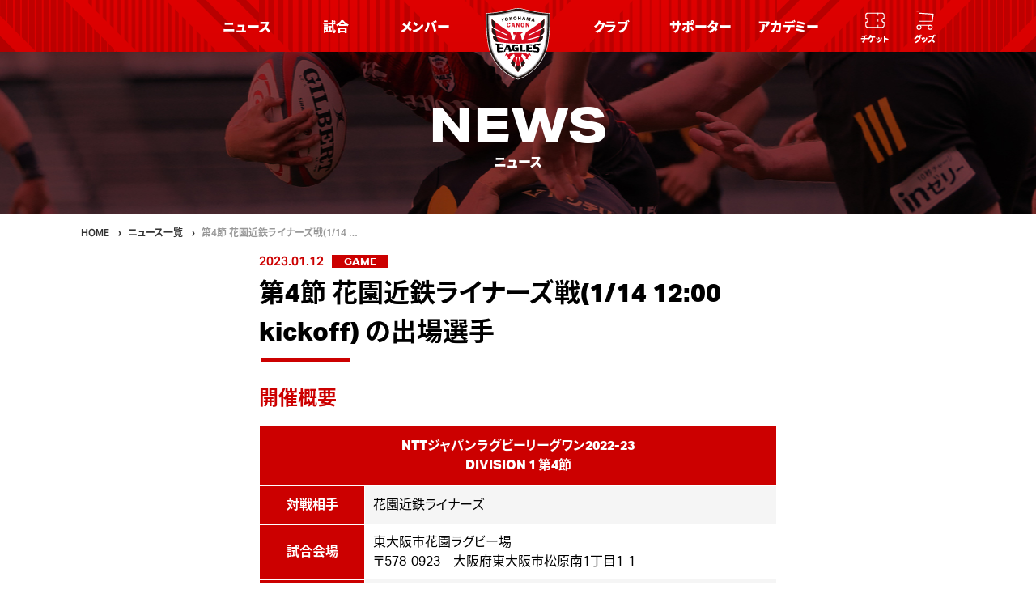

--- FILE ---
content_type: text/html
request_url: https://www.canon-eagles.jp/news/gameinfo/20230112.html
body_size: 33928
content:
<!DOCTYPE html>
<html lang="ja">
<head>
    <meta charset="UTF-8">
    <meta http-equiv="X-UA-Compatible" content="IE=edge">
    <meta name="viewport" content="width=device-width, initial-scale=1.0">
    <title>第4節 花園近鉄ライナーズ戦(1/14 12:00 kickoff)  の出場選手  | GAME | 新しい情報を知る | 横浜キヤノン イーグルス 公式サイト</title>
    <meta name="description" content=".c-table__border{border:1pxsolid#ccc;}.c-table__bordertd{border:1pxsolid#ccc;}.c-table__bordertd.n">
    <meta name="keywords" content="第4節 花園近鉄ライナーズ戦(1/14 12:00 kickoff)  の出場選手 ,GAME,新しい情報を知る,キヤノン,キャノン,スポーツ,キヤノン イーグルス,SPORTS,ラグビー,RUGBY,横浜キヤノンイーグルス,YOKOHAMA CANON EAGLES">

    <!-- page-info -->
    <meta name="author" content="CANON INC.">
    <meta name="apple-mobile-web-app-capable" content="yes">
    <meta name="format-detection" content="telephone=no">
    <link rel="canonical" href="https://www.canon-eagles.jp/news/gameinfo/20230112.html">

    <link rel="start" href="/" title="Home">
    <link rel="apple-touch-icon" href="/assets/img/apple-touch-icon.png">
    <link rel="shortcut icon" href="/assets/img/favicon.svg" type="image/svg+xml">
  
	<!-- OGP -->	
    <!--Twitter Card-->
    <meta name="twitter:card" content="summary_large_image" />
    <meta name="twitter:site" content="@Canon_Eagles" />
    <!-- Open Graph -->
    <meta property="og:locale" content="ja_JP">
    <meta property="og:type" content="article">
    <meta property="og:site_name" content="横浜キヤノン イーグルス 公式サイト">
    <meta property="og:title" content="第4節 花園近鉄ライナーズ戦(1/14 12:00 kickoff)  の出場選手  - 横浜キヤノン イーグルス 公式サイト">
    <meta property="og:image" content="https://www.canon-eagles.jp/share/img/ogimage_200.png">
    <meta property="og:image" content="https://www.canon-eagles.jp/share/img/ogimage_1200.png">
    <meta property="og:url" content="https://www.canon-eagles.jp/news/gameinfo/20230112.html">
    <meta property="og:description" content=".c-table__border{border:1pxsolid#ccc;}.c-table__bordertd{border:1pxsolid#ccc;}.c-table__bordertd.n">


    <!-- Adobe font -->
    <script>
      (function(d) {
        var config = {
          kitId: 'mia6zhm',
          scriptTimeout: 300,
          async: true
        },
        h=d.documentElement,t=setTimeout(function(){h.className=h.className.replace(/\bwf-loading\b/g,"")+" wf-inactive";},config.scriptTimeout),tk=d.createElement("script"),f=false,s=d.getElementsByTagName("script")[0],a;h.className+=" wf-loading";tk.src='https://use.typekit.net/'+config.kitId+'.js';tk.async=true;tk.onload=tk.onreadystatechange=function(){a=this.readyState;if(f||a&&a!="complete"&&a!="loaded")return;f=true;clearTimeout(t);try{Typekit.load(config)}catch(e){}};s.parentNode.insertBefore(tk,s)
      })(document);
    </script>


    <!-- 共通css -->
    <link rel="stylesheet" href="/css/canon-eagles.css">
<link rel="stylesheet" href="/assets/css/fontawesome/css/all.css">
    <!-- 固有css -->
    <link rel="stylesheet" href="https://cdnjs.cloudflare.com/ajax/libs/Swiper/8.3.2/swiper-bundle.css">
    <link rel="stylesheet" href="https://cdnjs.cloudflare.com/ajax/libs/Modaal/0.4.4/css/modaal.min.css">

    <!-- Global site tag (gtag.js) - Google Analytics -->
    <script async src="https://www.googletagmanager.com/gtag/js?id=G-6YEP9N6QGN"></script>
    <script>
      window.dataLayer = window.dataLayer || [];
      function gtag(){dataLayer.push(arguments);}
      gtag('js', new Date());
      gtag('config', 'G-6YEP9N6QGN');
    </script>
    
</head>
<body>
    

    <div class="l-wrapper">

        <!-- ======================================================
        共通ヘッダー
        ======================================================= -->
        <div class="l-header" id="js-header">
		<div class="p-header">
				<h1 class="p-header__logo">
						<a href="/">
								<img src="/assets/img/canon-eagles_logo.svg" alt="横浜キヤノンイーグルス">
						</a>
				</h1>
				<nav class="p-nav">
						<ul class="p-nav__list left">
								<li class="p-nav__listitem">
										<a href="/news/">ニュース</a>
								</li>
								<li class="p-nav__listitem">
										<a href="/gameinfo/">試合</a>
								</li>
								<li class="p-nav__listitem">
										<a href="/member/">メンバー</a>
								</li>
						</ul>
						<ul class="p-nav__list right">
								<li class="p-nav__listitem">
										<a href="/about/">クラブ</a>
								</li>
								<li class="p-nav__listitem">
										<a href="/supporters/">サポーター</a>
								</li>
								<li class="p-nav__listitem">
										<a href="/academy/">アカデミー</a>
								</li>
						</ul>
						<div class="p-nav__icon">
								<ul class="p-nav__icon--list">
										<li class="p-nav__icon--listitem">
												<a href="/tickets/" class="p-nav__icon--link">
														<img src="/assets/img/header/icon_ticket.svg" alt="" class="icon-ticket">
														<span>チケット</span>
												</a>
										</li>
										<li class="p-nav__icon--listitem">
												<a href="https://rugbyfreaks.com/products/list?category_id=1000019" class="p-nav__icon--link" target="_blank" rel="nofollow noopenner">
														<img src="/assets/img/header/icon_goods.svg" alt="" class="icon-goods">
														<span>グッズ</span>
												</a>
										</li>
								</ul>
						</div>
				</nav>
		</div>
</div>


        <main class="l-main">
            <!-- ページタイトル↓ -->
            <div class="l-content-head news">
                <h2 class="l-content-head__title">NEWS<span>ニュース</span></h2>
            </div>
            <!-- ページタイトル↑ -->

            <!-- パンくず↓ -->
            <div class="l-breadcrumb">
                <ol itemscope itemtype="https://schema.org/BreadcrumbList" class="c-breadcrumb">
                    <li itemprop="itemListElement" itemscope itemtype="https://schema.org/ListItem" class="c-breadcrumb__list">
                        <a itemprop="item" href="/" class="c-breadcrumb__link">
                            <span itemprop="name" class="none">横浜キヤノンイーグルス</span>
                            <span>HOME</span>
                        </a>
                        <meta itemprop="position" content="1" />
                    </li>
                    <li itemprop="itemListElement" itemscope itemtype="https://schema.org/ListItem" class="c-breadcrumb__list">
                        <a itemprop="item" href="/news/" class="c-breadcrumb__link">
                            <span itemprop="name">ニュース一覧</span>
                        </a>
                        <meta itemprop="position" content="1" />
                    </li>
                    <li itemprop="itemListElement" itemscope itemtype="https://schema.org/ListItem" class="c-breadcrumb__list">
                        <span itemprop="name">第4節 花園近鉄ライナーズ戦(1/14 …</span>
                        <meta itemprop="position" content="2" />
                    </li>
                </ol>
            </div>
            <!-- パンくず↑ -->
            
            <!-- ニュース記事↓ -->
            <div class="l-section__narrow">
                <article class="p-article">
                    <div class="p-article__head">
                        <div class="p-article__head--info">
                            <div class="p-article__head--data">2023.01.12</div>
                            <div class="p-article__head--cat"><div class="c-category">GAME</div></div>
                        </div>
                        <h3 class="c-caption__top">第4節 花園近鉄ライナーズ戦(1/14 12:00 kickoff)  の出場選手 </h3>
                    </div><!-- p-article__head -->
                    <div class="p-article__content"><!--p-article__content -->

                        <style type="text/css">
	.c-table__border {
		border: 1px solid #ccc;
	}

	.c-table__border td {
		border: 1px solid #ccc;
	}

	.c-table__border td.name {
                white-space: nowrap;
	}
	.c-table__border td.smallname {
                font-size: smaller;
	}
	.c-table__border tr.sh {
		border: 1px solid #ccc;
		border-top: 2px solid #777;
	}

	.c-table__border tr.res {
		border: 1px solid #ccc;
		border-top: 2px solid #777;
	}

	.c-table__border td.cap {
		background-color: #333;
		color: white;
	}
</style>
<h3 class="c-caption__middle">開催概要</h3>

<table class="c-table p-match__summary-table">
	<tr>
		<th colspan="2">NTTジャパンラグビーリーグワン2022-23<br>DIVISION 1 第4節</th>
	</tr>
	<tbody class="c-table__body">
		<tr>
			<th>対戦相手</th>
			<td class="left-align"><a href="https://hanazono-liners.jp/" target="_new">花園近鉄ライナーズ</a></td>
		</tr>
		<tr>
			<th>試合会場</th>
			<td class="left-align"><a href="https://league-one.jp/stadium/27" target="_new">東大阪市花園ラグビー場
				</a><br>〒578-0923　大阪府東大阪市松原南1丁目1-1</td>
		</tr>
		<tr>
			<th>キックオフ日時</th>
			<td class="left-align">2023.1.14 <span class="week">SAT</span> 12:00</td>
		</tr>
	</tbody>
</table>
<p>試合当日の詳細な情報は、<a href="/news/gameinfo/20230107.html">観戦情報のページ</a>をご覧ください。</p>

<h3 class="c-caption__middle">チケット情報</h3>
<p>詳細は、<a href="/tickets/detail/20230114.html">チケット情報のページ</a>をご覧ください。</p>

<h3 class="c-caption__middle">
出場選手
</h3>

<div style="overflow-x:auto;">
<table class="c-table">
	<thead>
		<tr>
			<th>NO</th>
			<th colspan="2">氏名</th>
			<th>出身校</th>
			<th>身長</th>
			<th>体重</th>
		</tr>
	</thead>
	<tbody class="c-table__body c-table__border">
		<tr>
			<td>1</td>
			<td class="left-align name">シオネ・ハラシリ</td>
			<td class="left-align name smallname">シオネ・ハラシリ</td>
			<td class="left-align">日本大学</td>
			<td>180</td>
			<td>120</td>
		</tr>
		<tr>
			<td>2</td>
			<td class="left-align name">川村慎</td>
			<td class="left-align name smallname">かわむらしん</td>
			<td class="left-align">慶応義塾大学</td>
			<td>172</td>
			<td>102</td>
		</tr>
		<tr>
			<td>3</td>
			<td class="left-align name">津嘉山廉人</td>
			<td class="left-align name smallname">つかやまれんと</td>
			<td class="left-align">流通経済大学</td>
			<td>185</td>
			<td>105</td>
		</tr>
		<tr>
			<td>4</td>
			<td class="left-align name">コリー・ヒル</td>
			<td class="left-align name smallname">コリー・ヒル</td>
			<td class="left-align">Pontypridd high school</td>
			<td>196</td>
			<td>117</td>
		</tr>
		<tr>
			<td>5</td>
			<td class="left-align name">リアキマタギ・モリ</td>
			<td class="left-align name smallname">リアキマタギ・モリ</td>
			<td class="left-align">Mangere College &amp; St Paul&apos;s College</td>
			<td>197</td>
			<td>114</td>
		</tr>
		<tr>
			<td>6</td>
			<td class="left-align name">シオエリ・ヴァカラヒ</td>
			<td class="left-align name smallname">シオエリ・ヴァカラヒ</td>
			<td class="left-align">福岡工業大学</td>
			<td>178</td>
			<td>110</td>
		</tr>
		<tr>
			<td>7</td>
			<td class="left-align name">杉永亮太</td>
			<td class="left-align name smallname">すぎながりょうた</td>
			<td class="left-align">帝京大学</td>
			<td>184</td>
			<td>101</td>
		</tr>
		<tr>
			<td>8</td>
			<td class="left-align name">アマナキ・レレイ・マフィ</td>
			<td class="left-align name smallname">アマナキ・レレイ・マフィ</td>
			<td class="left-align">花園大学</td>
			<td>189</td>
			<td>112</td>
		</tr>
		<tr class="sh">
			<td>9</td>
			<td class="left-align name">ファフ・デクラーク</td>
			<td class="left-align smallname">ファフ・デクラーク</td>
			<td class="left-align">Hoërskool Waterkloof</td>
			<td>172</td>
			<td>88</td>
		</tr>
		<tr>
			<td>10</td>
			<td class="left-align name">田村優</td>
			<td class="left-align name smallname">たむらゆう</td>
			<td class="left-align">明治大学</td>
			<td>181</td>
			<td>92</td>
		</tr>
		<tr>
			<td>11</td>
			<td class="left-align name">ヴィリアメ・タカヤワ</td>
			<td class="left-align name smallname">ヴィリアメ・タカヤワ</td>
			<td class="left-align">流通経済大学</td>
			<td>184</td>
			<td>100</td>
		</tr>
		<tr>
			<td class="cap">12</td>
			<td class="left-align name">梶村祐介</td>
			<td class="left-align name smallname">かじむらゆうすけ</td>
			<td class="left-align">明治大学</td>
			<td>181</td>
			<td>95</td>
		</tr>
		<tr>
			<td>13</td>
			<td class="left-align name">ジェシー・クリエル</td>
			<td class="left-align name smallname">ジェシー・クリエル</td>
			<td class="left-align">University of Pretoria</td>
			<td>186</td>
			<td>95</td>
		</tr>
		<tr>
			<td>14</td>
			<td class="left-align name">イノケ・ブルア</td>
			<td class="left-align name smallname">イノケ・ブルア</td>
			<td class="left-align">流通経済大学</td>
			<td>178</td>
			<td>95</td>
		</tr>
		<tr>
			<td>15</td>
			<td class="left-align name">エスピー・マレー</td>
			<td class="left-align name smallname">エスピー・マレー</td>
			<td class="left-align">Paarl Boys&apos; High School</td>
			<td>185</td>
			<td>95</td>
		</tr>
		<tr class="res">
			<td>16</td>
			<td class="left-align name">朴成浩</td>
			<td class="left-align name smallname">ぱくそんほ</td>
			<td class="left-align">明治大学</td>
			<td>175</td>
			<td>97</td>
		</tr>
		<tr>
			<td>17</td>
			<td class="left-align name">安昌豪</td>
			<td class="left-align name smallname">あんちゃんほ</td>
			<td class="left-align">明治大学</td>
			<td>178</td>
			<td>110</td>
		</tr>
		<tr>
			<td>18</td>
			<td class="left-align name">松岡将大</td>
			<td class="left-align name smallname">まつおかしょうた</td>
			<td class="left-align">近畿大学</td>
			<td>185</td>
			<td>106</td>
		</tr>
		<tr>
			<td>19</td>
			<td class="left-align name">マックス・ダグラス</td>
			<td class="left-align name smallname">マックス・ダグラス</td>
			<td class="left-align">St Augustine&apos;s College</td>
			<td>201</td>
			<td>112</td>
		</tr>
		<tr>
			<td>20</td>
			<td class="left-align name">コーバス・ファンダイク</td>
			<td class="left-align name smallname">コーバス・ファンダイク</td>
			<td class="left-align">Stellenbosch University</td>
			<td>196</td>
			<td>108</td>
		</tr>
		<tr>
			<td>21</td>
			<td class="left-align name">山菅一史</td>
			<td class="left-align name smallname">やますがかずふみ</td>
			<td class="left-align">東海大学</td>
			<td>164</td>
			<td>78</td>
		</tr>
		<tr>
			<td>22</td>
			<td class="left-align name">竹澤正祥</td>
			<td class="left-align name smallname">たけざわまさよし</td>
			<td class="left-align">日本大学</td>
			<td>176</td>
			<td>86</td>
		</tr>
		<tr>
			<td>23</td>
			<td class="left-align name">小倉順平</td>
			<td class="left-align name smallname">おぐらじゅんぺい</td>
			<td class="left-align">早稲田大学</td>
			<td>172</td>
			<td>80</td>
		</tr>
	</tbody>
</table>
</div>
<ul class="c-list">
	<li>※ 出場選手は変更になる場合があります</li>
</ul>
<hr>
<h3 class="c-caption__small">
		参考情報
</h3>
<ul class="c-list c-list--circle">
	<li><a href="/news/gameinfo/20230107.html" target="_blank">観戦情報</a></li>
	<li><a href="https://league-one.jp/match/23995" target="_blank">
		NTT ジャパンラグビー リーグワン 2022-23 ディビジョン1
		第4節 カンファレンスB （D1-M21）花園近鉄ライナーズ vs 横浜キヤノンイーグルス</a></li>
</ul>
                        <div class="p-article__sns">
		<ul class="p-article__sns--list">
				<li>この記事をシェアする</li>
				<li>
						<!--<a href="https://twitter.com/intent/tweet?url=https://www.canon-eagles.jp/news/gameinfo/20230112.html&text=第4節 花園近鉄ライナーズ戦(1/14 12:00 kickoff)  の出場選手 &via=Canon_Eagles" target="_blank" rel="nofollow noopenner"><img src="/news/img/share_twitter.svg" alt="Twitter"></a>-->
                        <a href="https://twitter.com/intent/tweet?url=https://www.canon-eagles.jp/news/gameinfo/20230112.html&text=第4節 花園近鉄ライナーズ戦(1/14 12:00 kickoff)  の出場選手 &via=Canon_Eagles" target="_blank" rel="nofollow noopenner"><img src="/news/img/share_x.svg" alt="Twitter"></a>
				</li>
				<li>
						<a href="https://www.facebook.com/sharer.php?u=https://www.canon-eagles.jp/news/gameinfo/20230112.html" target="_blank" rel="nofollow noopenner"><img src="/news/img/share_facebook.svg" alt="Facebook"></a>
				</li>
				<li class="line">
						<a href="https://social-plugins.line.me/lineit/share?url=https://www.canon-eagles.jp/news/gameinfo/20230112.html" target="_blank" rel="nofollow noopenner"><img src="/news/img/share_line.svg" alt="LINE"></a>
				</li>
		</ul>
</div>
                    </div> <!-- p-article__content -->
                </article> <!-- p-article -->
            </div><!-- l-section__narrow -->
            <!-- ニュース記事↑ -->

            <!-- 関連記事↓ -->
						<div class="l-section home news">
		<div class="l-section__inner">
				<h3 class="c-caption__middle">この記事を読んだ人は、こんな記事も読んでいます。</h3>
			
				
				
					
				<ul class="p-news">
					
						<li>
								<div class="c-news-thumb">
                                
										<a href="/news/gameinfo/20251219.html" class="c-news-thumb__link">
                                
                             
                        <div class="c-news-thumb__thumb">
												
													  
													<img src="/news/images/2025-2026/20251221_member_01.jpg" alt="第2節 (12/21) 三菱重工相模原ダイナボアーズ戦 出場選手 ">
													
                                        
                                        
                        </div>
												<div class="c-news-thumb__info">
														<div class="c-news-thumb__data">2025.12.19</div>
														<div class="c-news-thumb__cat"><div class="c-category">GAME</div></div>
												</div>
												<div class="c-news-thumb__title">第2節 (12/21) 三菱重工相模原ダイナボアーズ戦 出場選手 </div>
										</a>
								</div>
						</li>
				
		
					
						<li>
								<div class="c-news-thumb">
                                
                                <a href="/gameinfo/2025-2026/leagueone/20251214.html#report" class="c-news-thumb__link">
                                
                                
                             
                        <div class="c-news-thumb__thumb">
												
													  
													<img src="/news/images/2025-2026/6101c6c632652d2a5d9d2db99241445e96abd092.jpg" alt="マッチレポート 20251214 第1節 静岡ブルーレヴズ">
													
                                        
                                        
                        </div>
												<div class="c-news-thumb__info">
														<div class="c-news-thumb__data">2025.12.15</div>
														<div class="c-news-thumb__cat"><div class="c-category">GAME</div></div>
												</div>
												<div class="c-news-thumb__title">マッチレポート 20251214 第1節 静岡ブルーレヴズ</div>
										</a>
								</div>
						</li>
				
		
					
						<li>
								<div class="c-news-thumb">
                                
										<a href="/news/gameinfo/20251212.html" class="c-news-thumb__link">
                                
                             
                        <div class="c-news-thumb__thumb">
												
													  
													<img src="/news/images/2025-2026/20251214_01.jpg" alt="第1節 (12/14)  静岡ブルーレヴズ戦 出場選手 ">
													
                                        
                                        
                        </div>
												<div class="c-news-thumb__info">
														<div class="c-news-thumb__data">2025.12.12</div>
														<div class="c-news-thumb__cat"><div class="c-category">GAME</div></div>
												</div>
												<div class="c-news-thumb__title">第1節 (12/14)  静岡ブルーレヴズ戦 出場選手 </div>
										</a>
								</div>
						</li>
				
		
					
						<li>
								<div class="c-news-thumb">
                                
										<a href="/news/gameinfo/20251203.html" class="c-news-thumb__link">
                                
                             
                        <div class="c-news-thumb__thumb">
												
													  
													<img src="/news/G7NoerSbsAAvt1Z.jfif.jpg" alt="12. 5三重ホンダヒート戦 出場選手 ">
													
                                        
                                        
                        </div>
												<div class="c-news-thumb__info">
														<div class="c-news-thumb__data">2025.12.03</div>
														<div class="c-news-thumb__cat"><div class="c-category">GAME</div></div>
												</div>
												<div class="c-news-thumb__title">12. 5三重ホンダヒート戦 出場選手 </div>
										</a>
								</div>
						</li>
					
				</ul>
				
		
					
				<a href="/news/" class="c-btn">ニュース一覧</a>
		</div>
</div>
            <!-- 関連記事↑ -->

            <!-- SNS↓ -->
            <div class="l-sns">
		<ul class="p-snsList">
				<li class="p-snsList__listitem">
						<a href="https://www.instagram.com/canoneagles/" target="_blank" rel="nofollow noopenner" class="p-snsList__link">
								<img src="/assets/img/home/icon_sns_instagram.svg" alt="Instagram" class="p-snsList__img">
						</a>
				</li>
				<li class="p-snsList__listitem">
						<a href="https://twitter.com/Canon_Eagles" target="_blank" rel="nofollow noopenner" class="p-snsList__link">
								<!--<img src="/assets/img/home/icon_sns_twitter.svg" alt="Twitter" class="p-snsList__img">-->
                        <img src="/assets/img/home/icon_sns_x.svg" alt="Twitter" class="p-snsList__img">
						</a>
				</li>
				<li class="p-snsList__listitem">
						<a href="https://www.facebook.com/CanonEagles" target="_blank" rel="nofollow noopenner" class="p-snsList__link">
								<img src="/assets/img/home/icon_sns_facebook.svg" alt="facebook" class="p-snsList__img">
						</a>
				</li>
				<li class="p-snsList__listitem">
						<a href="https://www.youtube.com/channel/UCwvtjS9WcSC--RJmfrm9-iQ/" target="_blank" rel="nofollow noopenner" class="p-snsList__link">
								<img src="/assets/img/home/icon_sns_youtube.svg" alt="youtube" class="p-snsList__img">
						</a>
				</li>
		</ul>
</div>

            <!-- SNS↑ -->

        </main>

        <!-- ======================================================
        共通フッター
        ======================================================= -->
        <footer class="l-footer">
		<div class="p-footer">
				<h2 class="p-footer__title">YOKOHAMA CANON EAGLES</h2>
				<div class="p-footer__map">
						<div class="p-footer__map--product">
                        <p class="p-footer__map--title"><a href="/news/">ニュース</a></p>
								<ul class="p-footer__map--list">
										<li>
												<a href="/news/gameinfo/2025.html">試合</a>
										</li>
										<li>
												<a href="/news/info/2025.html">チーム</a>
										</li>
										<li>
												<a href="/news/supporters/2025.html">サポーター</a>
										</li>
										<li>
												<a href="/news/">すべてのニュース</a>
										</li>
								</ul>
						</div>
						<div class="p-footer__map--product">
                        <p class="p-footer__map--title"><a href="/gameinfo/">試合</a></p>
								<ul class="p-footer__map--list">
										<li>
                                        <a href="/gameinfo/2025-2026/">試合日程・結果</a>
										</li>
										<li>
												<a href="/tickets/">チケット購入</a>
										</li>
								</ul>
						</div>
						<div class="p-footer__map--product">
                        <p class="p-footer__map--title"><a href="/about/">クラブ</a></p>
								<ul class="p-footer__map--list">
										<li>
												<a href="/about/">チーム紹介</a>
										</li>
										<li>
												<a href="/about/mascot.html">マスコット</a>
										</li>
										<li>
												<a href="/about/jersey.html">ジャージ</a>
										</li>
										<li>
												<a href="/about/ground.html">グラウンド</a>
										</li>
										<li>
												<a href="/about/history.html">歴史</a>
										</li>
										<li>
												<a href="/about/partners.html">パートナー</a>
										</li>
										<li>
												<a href="/activities/">社会貢献・普及活動</a>
										</li>
								</ul>
						</div>
						<div class="p-footer__map--product">
                        <p class="p-footer__map--title"><a href="/supporters/">サポーター</a></p>
								<ul class="p-footer__map--list">
										<li>
												<a href="/supporters/">サポーターズクラブ概要</a>
										</li>
										<li>
												<a href="/supporters/2025-26/benefits.html">特典</a>
										</li>
										<li>
												<a href="https://eagles.league-one-fanclub.jp/mypage/c12" target="_blank" rel="nofollow noopenner">マイページ</a>
										</li>
                                		<li>
                                        		<a href="/supporters/2025-26/memberscard.html" target="_blank" rel="nofollow noopenner">デジタル会員証</a>
										</li>
										<li>
												<a href="/tickets/">チケット購入</a>
										</li>
										<li>
												<a href="/supporters/2025-26/terms.html">会員規約</a>
										</li>
                                        <li>
                                        		<a href="/supporters/faq.html">よくある質問</a>
                                        </li>
								</ul>
						</div>
						<div class="p-footer__map--product">
                        <p class="p-footer__map--title"><a href="/academy/">アカデミー</a></p>
								<ul class="p-footer__map--list">
										<li>
												<a href="/academy/">アカデミー概要</a>
										</li>
										<li>
												<a href="/academy/#yokohama">横浜校</a>
										</li>
                                		<li>
                                        		<a href="/academy/#machida">町田校</a>
										</li>
										<li>
												<a href="/academy/#coach">コーチ</a>
										</li>
										<li>
												<a href="/academy/pages/terms.html">規約</a>
										</li>
								</ul>
						</div>
						<div class="p-footer__map--product">
								<p class="p-footer__map--title"><a href="https://rugbyfreaks.com/products/list?category_id=1000019" rel="nofollow noopenner">グッズ</a></p>
								<ul class="p-footer__map--list">
										<li>
												<a href="https://rugbyfreaks.com/products/list?category_id=1000019" target="_blank" rel="nofollow noopenner">オンラインショップ</a>
										</li>
								</ul>
						</div>
				</div>
				<div class="p-footer__link">
						<ul class="p-footer__linkList">
								<!-- li>
										<a href="">サイトマップ</a>
								</li -->
								<li>
										<a href="/contact/">お問い合わせ</a>
								</li>
								<li>
										<a href="https://global.canon/ja/terms/"  target="_blank" rel="nofollow noopenner">サイトのご利用について</a>
								</li>
						</ul>
				</div>
				<div class="p-footer__copyright">
						<p>COPYRIGHT &copy; CANON INC.</p>
				</div>
		</div>
</footer>

<div class="l-fixedmenu" id="js-fixedmenu">
		<div class="p-fixedmenu">
				<ul class="p-fixedmenu__list">
						<li class="p-fixedmenu__listitem">
								<a href="/tickets/" class="p-fixedmenu__link">
										<img src="/assets/img/header/icon_ticket.svg" alt="" class="icon-ticket">
										<span>チケット</span>
								</a>
						</li>
						<li class="p-fixedmenu__listitem">
								<a href="https://rugbyfreaks.com/products/list?category_id=1000019" class="p-fixedmenu__link" target="_blank" rel="nofollow noopenner">
										<img src="/assets/img/header/icon_goods.svg" alt="" class="icon-goods">
										<span>グッズ</span>
								</a>
						</li>
						<li class="p-fixedmenu__listitem">
								<div class="p-fixedmenu__link" id="js-hamburger">
										<img src="/assets/img/header/icon_menu.svg" alt="" class="icon-menu">
										<span>メニュー</span>
								</div>
						</li>
				</ul>
		</div>
</div>

<div class="l-drowermenu" id="js-drowermenu">
		<div class="p-drowermenu">
				<div class="p-drowermenu__inner">
						<ul class="p-drowermenu__list">
								<li class="p-drowermenu__listitem">
										<a href="/news/" class="p-drowermenu__link">ニュース</a>
								</li>
								<li class="p-drowermenu__listitem">
										<a href="/gameinfo/" class="p-drowermenu__link">試合</a>
								</li>
								<li class="p-drowermenu__listitem">
										<a href="/member/" class="p-drowermenu__link">メンバー</a>
								</li>
								<li class="p-drowermenu__listitem">
										<a href="/about/" class="p-drowermenu__link">クラブ</a>
								</li>
								<li class="p-drowermenu__listitem">
										<a href="/supporters/" class="p-drowermenu__link">サポーター</a>
								</li>
								<li class="p-drowermenu__listitem">
										<a href="/academy/" class="p-drowermenu__link">アカデミー</a>
								</li>
								<li class="p-drowermenu__listitem">
										<a href="/tickets/" class="p-drowermenu__link">チケット</a>
								</li>
								<li class="p-drowermenu__listitem">
										<a href="https://rugbyfreaks.com/products/list?category_id=1000019" class="p-drowermenu__link" target="_blank" rel="nofollow noopenner">グッズ</a>
								</li>
						</ul>
				</div>
		</div>
		<div class="p-drowermenu__fixed">
				<ul class="p-drowermenu__foot">
						<li class="p-drowermenu__foot--listitem">
								<a href="https://www.instagram.com/canoneagles/" class="p-drowermenu__foot--link" target="_blank" rel="nofollow noopenner">
										<img src="/assets/img/fixedmenu/icon_sns_instagram.svg" alt="Instagram" class="p-drowermenu__foot--iconimg" >
								</a>
						</li>
                        <li class="p-drowermenu__foot--listitem">
								<a href="https://x.com/Canon_Eagles" class="p-drowermenu__foot--link" target="_blank" rel="nofollow noopenner" >
										<img src="/assets/img/fixedmenu/icon_sns_x.svg" alt="X(Twitter)" class="p-drowermenu__foot--iconimg" >
								</a>
						</li>
						<!-- li class="p-drowermenu__foot--listitem">
								<a href="https://twitter.com/Canon_Eagles" class="p-drowermenu__foot--link" target="_blank" rel="nofollow noopenner" >
										<img src="/assets/img/fixedmenu/icon_sns_twitter.svg" alt="Twitter" class="p-drowermenu__foot--iconimg" >
								</a>
						</li -->
						<li class="p-drowermenu__foot--listitem">
								<a href="https://www.facebook.com/CanonEagles" class="p-drowermenu__foot--link" target="_blank" rel="nofollow noopenner" >
										<img src="/assets/img/fixedmenu/icon_sns_facebook.svg" alt="facebook" class="p-drowermenu__foot--iconimg" >
								</a>
						</li>
						<li class="p-drowermenu__foot--listitem">
								<a href="https://www.youtube.com/channel/UCwvtjS9WcSC--RJmfrm9-iQ/" class="p-drowermenu__foot--link" target="_blank" rel="nofollow noopenner" >
										<img src="/assets/img/fixedmenu/icon_sns_youtube.svg" alt="youtube" class="p-drowermenu__foot--iconimg" >
								</a>
						</li>
						<li class="p-drowermenu__foot--listitem">
								<div class="p-drowermenu__foot--link" id="js-drowermenu-close">
										<span class="p-drowermenu__foot--text">閉じる</span>
										<img src="/assets/img/fixedmenu/icon_close.svg" alt="Close" class="p-drowermenu__foot--iconimg close" >
								</div>
						</li>
				</ul>
		</div>
</div>

<div id="js-pagetop" class="c-pagetop">
		<a href="#" class="c-pagetop__link">
				<img src="/assets/img/pagetop.svg" alt="">
		</a>
</div>    

        
    </div>
    
    <!-- 共通js -->
    <script src="/js/jquery-3.3.1.min.js"></script>
<script src="/js/common.js"></script>
	<!-- 固有js -->
    <!-- modaal -->
    <script src="https://cdnjs.cloudflare.com/ajax/libs/Modaal/0.4.4/js/modaal.min.js"></script>
    <script>
        $('.js-modal').modaal({
            type: 'image'
        });
    </script>
    <!-- Swiper -->
    <script src="https://cdnjs.cloudflare.com/ajax/libs/Swiper/8.3.2/swiper-bundle.min.js" integrity="sha512-V1mUBtsuFY9SNr+ptlCQAlPkhsH0RGLcazvOCFt415od2Bf9/YkdjXxZCdhrP/TVYsPeAWuHa+KYLbjNbeEnWg==" crossorigin="anonymous" referrerpolicy="no-referrer"></script>
    <script>
        const myDelay = 3000;
        
        var mySwiper = new Swiper('.swiper', {
            speed: 500,
            loop: true,
            autoplay: {
                delay: myDelay,
                disableOnInteraction: false,
            },
            // ページネーション 追加
            pagination: {
                el: '.swiper-pagination',
                clickable: true,
                type: 'bullets',
            },
            on: { 
                slideChange: (swiper) => {
                    if (swiper.realIndex > 0) {
                        swiper.params.autoplay.delay = 2500;
                    }
                },
            },
        })
    </script>

</body>
</html>


--- FILE ---
content_type: text/css
request_url: https://www.canon-eagles.jp/css/canon-eagles.css
body_size: 176786
content:
@charset "UTF-8";

html, body, div, span, applet, object, iframe, h1, h2, h3, h4, h5, h6, p, blockquote, pre, a, abbr, acronym, address, big, cite, code, del, dfn, em, img, ins, kbd, q, s, samp, small, strike, strong, sub, sup, tt, var, b, u, i, center, dl, dt, dd, ol, ul, li, fieldset, form, label, legend, table, caption, tbody, tfoot, thead, tr, th, td, article, aside, canvas, details, embed, figure, figcaption, footer, header, hgroup, menu, nav, output, ruby, section, summary, time, mark, audio, video {
  margin: 0;
  padding: 0;
  border: 0;
  font-size: 100%;
  font: inherit;
  vertical-align: baseline;
}

/* HTML5 display-role reset for older browsers */
article, aside, details, figcaption, figure, footer, header, hgroup, menu, nav, section {
  display: block;
}

body {
  line-height: 1;
}

ol, ul {
  list-style: none;
}

blockquote, q {
  quotes: none;
}

blockquote:before,
blockquote:after {
  content: "";
  content: none;
}

q:before,
q:after {
  content: "";
  content: none;
}

table {
  border-collapse: collapse;
  border-spacing: 0;
}

select {
  -moz-appearance: none;
  -webkit-appearance: none;
  text-indent: 0.01px;
  text-overflow: "";
  appearance: none;
  border-radius: 0;
  border: 0;
  margin: 0;
  padding: 0;
  background: none transparent;
  vertical-align: middle;
  color: inherit;
}

select::-ms-expand {
  display: none;
}

button {
  background-color: transparent;
  border: none;
  cursor: pointer;
  outline: none;
  padding: 0;
  -webkit-appearance: none;
  -moz-appearance: none;
  appearance: none;
}

* {
  -webkit-box-sizing: border-box;
  box-sizing: border-box;
}

html,
body {
  height: 100%;
  width: 100%;
}

html {
  word-wrap: break-word;
  font-size: 62.5%;
  margin: 0;
  padding: 0;
  visibility: hidden;
}

html.wf-active {
  visibility: visible;
}

html.wf-inactive {
  visibility: visible;
}

body {
  /* 20240222 */
  /*
  @font-face {
  */
    font-family: aktiv-grotesk, noto-sans-cjk-jp, sans-serif;
    font-weight: 400;
    font-style: normal;
    font-display: swap;
  /*
  }
  */

  margin: 0;
  padding: 0;
  background: #fff;
  line-height: 1.5;
  color: #000;
  -webkit-font-feature-settings: "palt";
  font-feature-settings: "palt";
  line-break: strict;
  font-size: 16px;
  font-size: 1.6rem;
}

@media only screen and (max-width: 768px) {
  body {
    min-width: 0;
    letter-spacing: 0;
  }
}

p {
  line-height: 200%;
  margin: 0 0 15px;
}

p strong {
  color: #C00;
  font-weight: bold;
}

a {
  -webkit-transition: all 0.2s ease-in;
  transition: all 0.2s ease-in;
  text-decoration: none;
  color: inherit;
}

img {
  vertical-align: bottom;
  -webkit-transition: all 0.2s ease-in;
  transition: all 0.2s ease-in;
}

button,
input,
select,
textarea {
  font-family: inherit;
  font-size: 100%;
}

.u-m0 {
  margin: 0px !important;
}
.u-m5 {
  margin: 5px !important;
}

.u-m10 {
  margin: 10px !important;
}

.u-m15 {
  margin: 15px !important;
}

.u-m20 {
  margin: 20px !important;
}

.u-m25 {
  margin: 25px !important;
}

.u-m30 {
  margin: 30px !important;
}

.u-m35 {
  margin: 35px !important;
}

.u-m40 {
  margin: 40px !important;
}

.u-m45 {
  margin: 45px !important;
}

.u-m50 {
  margin: 50px !important;
}

.u-m55 {
  margin: 55px !important;
}

.u-m60 {
  margin: 60px !important;
}

.u-m65 {
  margin: 65px !important;
}

.u-m70 {
  margin: 70px !important;
}

.u-m75 {
  margin: 75px !important;
}

.u-m80 {
  margin: 80px !important;
}

.u-m85 {
  margin: 85px !important;
}

.u-m90 {
  margin: 90px !important;
}

.u-m95 {
  margin: 95px !important;
}

.u-m100 {
  margin: 100px !important;
}

.u-m105 {
  margin: 105px !important;
}

.u-m110 {
  margin: 110px !important;
}

.u-m115 {
  margin: 115px !important;
}

.u-m120 {
  margin: 120px !important;
}

.u-m125 {
  margin: 125px !important;
}

.u-m130 {
  margin: 130px !important;
}

.u-m135 {
  margin: 135px !important;
}

.u-m140 {
  margin: 140px !important;
}

.u-m145 {
  margin: 145px !important;
}

.u-m150 {
  margin: 150px !important;
}

.u-m155 {
  margin: 155px !important;
}

.u-m160 {
  margin: 160px !important;
}

.u-m165 {
  margin: 165px !important;
}

.u-m170 {
  margin: 170px !important;
}

.u-m175 {
  margin: 175px !important;
}

.u-m180 {
  margin: 180px !important;
}

.u-m185 {
  margin: 185px !important;
}

.u-m190 {
  margin: 190px !important;
}

.u-m195 {
  margin: 195px !important;
}

.u-m200 {
  margin: 200px !important;
}

.u-m205 {
  margin: 205px !important;
}

.u-m210 {
  margin: 210px !important;
}

.u-m215 {
  margin: 215px !important;
}

.u-m220 {
  margin: 220px !important;
}

.u-m225 {
  margin: 225px !important;
}

.u-m230 {
  margin: 230px !important;
}

.u-m235 {
  margin: 235px !important;
}

.u-m240 {
  margin: 240px !important;
}

.u-m245 {
  margin: 245px !important;
}

.u-m250 {
  margin: 250px !important;
}

.u-m255 {
  margin: 255px !important;
}

.u-m260 {
  margin: 260px !important;
}

.u-m265 {
  margin: 265px !important;
}

.u-m270 {
  margin: 270px !important;
}

.u-m275 {
  margin: 275px !important;
}

.u-m280 {
  margin: 280px !important;
}

.u-m285 {
  margin: 285px !important;
}

.u-m290 {
  margin: 290px !important;
}

.u-m295 {
  margin: 295px !important;
}

.u-m300 {
  margin: 300px !important;
}

.u-m305 {
  margin: 305px !important;
}

.u-m310 {
  margin: 310px !important;
}

.u-m315 {
  margin: 315px !important;
}

.u-m320 {
  margin: 320px !important;
}

.u-m325 {
  margin: 325px !important;
}

.u-m330 {
  margin: 330px !important;
}

.u-m335 {
  margin: 335px !important;
}

.u-m340 {
  margin: 340px !important;
}

.u-m345 {
  margin: 345px !important;
}

.u-m350 {
  margin: 350px !important;
}

.u-m355 {
  margin: 355px !important;
}

.u-m360 {
  margin: 360px !important;
}

.u-m365 {
  margin: 365px !important;
}

.u-m370 {
  margin: 370px !important;
}

.u-m375 {
  margin: 375px !important;
}

.u-m380 {
  margin: 380px !important;
}

.u-m385 {
  margin: 385px !important;
}

.u-m390 {
  margin: 390px !important;
}

.u-m395 {
  margin: 395px !important;
}

.u-m400 {
  margin: 400px !important;
}

.u-m405 {
  margin: 405px !important;
}

.u-m410 {
  margin: 410px !important;
}

.u-m415 {
  margin: 415px !important;
}

.u-m420 {
  margin: 420px !important;
}

.u-m425 {
  margin: 425px !important;
}

.u-m430 {
  margin: 430px !important;
}

.u-m435 {
  margin: 435px !important;
}

.u-m440 {
  margin: 440px !important;
}

.u-m445 {
  margin: 445px !important;
}

.u-m450 {
  margin: 450px !important;
}

.u-m455 {
  margin: 455px !important;
}

.u-m460 {
  margin: 460px !important;
}

.u-m465 {
  margin: 465px !important;
}

.u-m470 {
  margin: 470px !important;
}

.u-m475 {
  margin: 475px !important;
}

.u-m480 {
  margin: 480px !important;
}

.u-m485 {
  margin: 485px !important;
}

.u-m490 {
  margin: 490px !important;
}

.u-m495 {
  margin: 495px !important;
}

.u-m500 {
  margin: 500px !important;
}

.u-mt0 {
  margin-top: 0px !important;
}

.u-mt5 {
  margin-top: 5px !important;
}

.u-mt10 {
  margin-top: 10px !important;
}

.u-mt15 {
  margin-top: 15px !important;
}

.u-mt20 {
  margin-top: 20px !important;
}

.u-mt25 {
  margin-top: 25px !important;
}

.u-mt30 {
  margin-top: 30px !important;
}

.u-mt35 {
  margin-top: 35px !important;
}

.u-mt40 {
  margin-top: 40px !important;
}

.u-mt45 {
  margin-top: 45px !important;
}

.u-mt50 {
  margin-top: 50px !important;
}

.u-mt55 {
  margin-top: 55px !important;
}

.u-mt60 {
  margin-top: 60px !important;
}

.u-mt65 {
  margin-top: 65px !important;
}

.u-mt70 {
  margin-top: 70px !important;
}

.u-mt75 {
  margin-top: 75px !important;
}

.u-mt80 {
  margin-top: 80px !important;
}

.u-mt85 {
  margin-top: 85px !important;
}

.u-mt90 {
  margin-top: 90px !important;
}

.u-mt95 {
  margin-top: 95px !important;
}

.u-mt100 {
  margin-top: 100px !important;
}

.u-mt105 {
  margin-top: 105px !important;
}

.u-mt110 {
  margin-top: 110px !important;
}

.u-mt115 {
  margin-top: 115px !important;
}

.u-mt120 {
  margin-top: 120px !important;
}

.u-mt125 {
  margin-top: 125px !important;
}

.u-mt130 {
  margin-top: 130px !important;
}

.u-mt135 {
  margin-top: 135px !important;
}

.u-mt140 {
  margin-top: 140px !important;
}

.u-mt145 {
  margin-top: 145px !important;
}

.u-mt150 {
  margin-top: 150px !important;
}

.u-mt155 {
  margin-top: 155px !important;
}

.u-mt160 {
  margin-top: 160px !important;
}

.u-mt165 {
  margin-top: 165px !important;
}

.u-mt170 {
  margin-top: 170px !important;
}

.u-mt175 {
  margin-top: 175px !important;
}

.u-mt180 {
  margin-top: 180px !important;
}

.u-mt185 {
  margin-top: 185px !important;
}

.u-mt190 {
  margin-top: 190px !important;
}

.u-mt195 {
  margin-top: 195px !important;
}

.u-mt200 {
  margin-top: 200px !important;
}

.u-mt205 {
  margin-top: 205px !important;
}

.u-mt210 {
  margin-top: 210px !important;
}

.u-mt215 {
  margin-top: 215px !important;
}

.u-mt220 {
  margin-top: 220px !important;
}

.u-mt225 {
  margin-top: 225px !important;
}

.u-mt230 {
  margin-top: 230px !important;
}

.u-mt235 {
  margin-top: 235px !important;
}

.u-mt240 {
  margin-top: 240px !important;
}

.u-mt245 {
  margin-top: 245px !important;
}

.u-mt250 {
  margin-top: 250px !important;
}

.u-mt255 {
  margin-top: 255px !important;
}

.u-mt260 {
  margin-top: 260px !important;
}

.u-mt265 {
  margin-top: 265px !important;
}

.u-mt270 {
  margin-top: 270px !important;
}

.u-mt275 {
  margin-top: 275px !important;
}

.u-mt280 {
  margin-top: 280px !important;
}

.u-mt285 {
  margin-top: 285px !important;
}

.u-mt290 {
  margin-top: 290px !important;
}

.u-mt295 {
  margin-top: 295px !important;
}

.u-mt300 {
  margin-top: 300px !important;
}

.u-mt305 {
  margin-top: 305px !important;
}

.u-mt310 {
  margin-top: 310px !important;
}

.u-mt315 {
  margin-top: 315px !important;
}

.u-mt320 {
  margin-top: 320px !important;
}

.u-mt325 {
  margin-top: 325px !important;
}

.u-mt330 {
  margin-top: 330px !important;
}

.u-mt335 {
  margin-top: 335px !important;
}

.u-mt340 {
  margin-top: 340px !important;
}

.u-mt345 {
  margin-top: 345px !important;
}

.u-mt350 {
  margin-top: 350px !important;
}

.u-mt355 {
  margin-top: 355px !important;
}

.u-mt360 {
  margin-top: 360px !important;
}

.u-mt365 {
  margin-top: 365px !important;
}

.u-mt370 {
  margin-top: 370px !important;
}

.u-mt375 {
  margin-top: 375px !important;
}

.u-mt380 {
  margin-top: 380px !important;
}

.u-mt385 {
  margin-top: 385px !important;
}

.u-mt390 {
  margin-top: 390px !important;
}

.u-mt395 {
  margin-top: 395px !important;
}

.u-mt400 {
  margin-top: 400px !important;
}

.u-mt405 {
  margin-top: 405px !important;
}

.u-mt410 {
  margin-top: 410px !important;
}

.u-mt415 {
  margin-top: 415px !important;
}

.u-mt420 {
  margin-top: 420px !important;
}

.u-mt425 {
  margin-top: 425px !important;
}

.u-mt430 {
  margin-top: 430px !important;
}

.u-mt435 {
  margin-top: 435px !important;
}

.u-mt440 {
  margin-top: 440px !important;
}

.u-mt445 {
  margin-top: 445px !important;
}

.u-mt450 {
  margin-top: 450px !important;
}

.u-mt455 {
  margin-top: 455px !important;
}

.u-mt460 {
  margin-top: 460px !important;
}

.u-mt465 {
  margin-top: 465px !important;
}

.u-mt470 {
  margin-top: 470px !important;
}

.u-mt475 {
  margin-top: 475px !important;
}

.u-mt480 {
  margin-top: 480px !important;
}

.u-mt485 {
  margin-top: 485px !important;
}

.u-mt490 {
  margin-top: 490px !important;
}

.u-mt495 {
  margin-top: 495px !important;
}

.u-mt500 {
  margin-top: 500px !important;
}

.u-mb0 {
  margin-bottom: 0px !important;
}

.u-mb5 {
  margin-bottom: 5px !important;
}

.u-mb10 {
  margin-bottom: 10px !important;
}

.u-mb15 {
  margin-bottom: 15px !important;
}

.u-mb20 {
  margin-bottom: 20px !important;
}

.u-mb25 {
  margin-bottom: 25px !important;
}

.u-mb30 {
  margin-bottom: 30px !important;
}

.u-mb35 {
  margin-bottom: 35px !important;
}

.u-mb40 {
  margin-bottom: 40px !important;
}

.u-mb45 {
  margin-bottom: 45px !important;
}

.u-mb50 {
  margin-bottom: 50px !important;
}

.u-mb55 {
  margin-bottom: 55px !important;
}

.u-mb60 {
  margin-bottom: 60px !important;
}

.u-mb65 {
  margin-bottom: 65px !important;
}

.u-mb70 {
  margin-bottom: 70px !important;
}

.u-mb75 {
  margin-bottom: 75px !important;
}

.u-mb80 {
  margin-bottom: 80px !important;
}

.u-mb85 {
  margin-bottom: 85px !important;
}

.u-mb90 {
  margin-bottom: 90px !important;
}

.u-mb95 {
  margin-bottom: 95px !important;
}

.u-mb100 {
  margin-bottom: 100px !important;
}

.u-mb105 {
  margin-bottom: 105px !important;
}

.u-mb110 {
  margin-bottom: 110px !important;
}

.u-mb115 {
  margin-bottom: 115px !important;
}

.u-mb120 {
  margin-bottom: 120px !important;
}

.u-mb125 {
  margin-bottom: 125px !important;
}

.u-mb130 {
  margin-bottom: 130px !important;
}

.u-mb135 {
  margin-bottom: 135px !important;
}

.u-mb140 {
  margin-bottom: 140px !important;
}

.u-mb145 {
  margin-bottom: 145px !important;
}

.u-mb150 {
  margin-bottom: 150px !important;
}

.u-mb155 {
  margin-bottom: 155px !important;
}

.u-mb160 {
  margin-bottom: 160px !important;
}

.u-mb165 {
  margin-bottom: 165px !important;
}

.u-mb170 {
  margin-bottom: 170px !important;
}

.u-mb175 {
  margin-bottom: 175px !important;
}

.u-mb180 {
  margin-bottom: 180px !important;
}

.u-mb185 {
  margin-bottom: 185px !important;
}

.u-mb190 {
  margin-bottom: 190px !important;
}

.u-mb195 {
  margin-bottom: 195px !important;
}

.u-mb200 {
  margin-bottom: 200px !important;
}

.u-mb205 {
  margin-bottom: 205px !important;
}

.u-mb210 {
  margin-bottom: 210px !important;
}

.u-mb215 {
  margin-bottom: 215px !important;
}

.u-mb220 {
  margin-bottom: 220px !important;
}

.u-mb225 {
  margin-bottom: 225px !important;
}

.u-mb230 {
  margin-bottom: 230px !important;
}

.u-mb235 {
  margin-bottom: 235px !important;
}

.u-mb240 {
  margin-bottom: 240px !important;
}

.u-mb245 {
  margin-bottom: 245px !important;
}

.u-mb250 {
  margin-bottom: 250px !important;
}

.u-mb255 {
  margin-bottom: 255px !important;
}

.u-mb260 {
  margin-bottom: 260px !important;
}

.u-mb265 {
  margin-bottom: 265px !important;
}

.u-mb270 {
  margin-bottom: 270px !important;
}

.u-mb275 {
  margin-bottom: 275px !important;
}

.u-mb280 {
  margin-bottom: 280px !important;
}

.u-mb285 {
  margin-bottom: 285px !important;
}

.u-mb290 {
  margin-bottom: 290px !important;
}

.u-mb295 {
  margin-bottom: 295px !important;
}

.u-mb300 {
  margin-bottom: 300px !important;
}

.u-mb305 {
  margin-bottom: 305px !important;
}

.u-mb310 {
  margin-bottom: 310px !important;
}

.u-mb315 {
  margin-bottom: 315px !important;
}

.u-mb320 {
  margin-bottom: 320px !important;
}

.u-mb325 {
  margin-bottom: 325px !important;
}

.u-mb330 {
  margin-bottom: 330px !important;
}

.u-mb335 {
  margin-bottom: 335px !important;
}

.u-mb340 {
  margin-bottom: 340px !important;
}

.u-mb345 {
  margin-bottom: 345px !important;
}

.u-mb350 {
  margin-bottom: 350px !important;
}

.u-mb355 {
  margin-bottom: 355px !important;
}

.u-mb360 {
  margin-bottom: 360px !important;
}

.u-mb365 {
  margin-bottom: 365px !important;
}

.u-mb370 {
  margin-bottom: 370px !important;
}

.u-mb375 {
  margin-bottom: 375px !important;
}

.u-mb380 {
  margin-bottom: 380px !important;
}

.u-mb385 {
  margin-bottom: 385px !important;
}

.u-mb390 {
  margin-bottom: 390px !important;
}

.u-mb395 {
  margin-bottom: 395px !important;
}

.u-mb400 {
  margin-bottom: 400px !important;
}

.u-mb405 {
  margin-bottom: 405px !important;
}

.u-mb410 {
  margin-bottom: 410px !important;
}

.u-mb415 {
  margin-bottom: 415px !important;
}

.u-mb420 {
  margin-bottom: 420px !important;
}

.u-mb425 {
  margin-bottom: 425px !important;
}

.u-mb430 {
  margin-bottom: 430px !important;
}

.u-mb435 {
  margin-bottom: 435px !important;
}

.u-mb440 {
  margin-bottom: 440px !important;
}

.u-mb445 {
  margin-bottom: 445px !important;
}

.u-mb450 {
  margin-bottom: 450px !important;
}

.u-mb455 {
  margin-bottom: 455px !important;
}

.u-mb460 {
  margin-bottom: 460px !important;
}

.u-mb465 {
  margin-bottom: 465px !important;
}

.u-mb470 {
  margin-bottom: 470px !important;
}

.u-mb475 {
  margin-bottom: 475px !important;
}

.u-mb480 {
  margin-bottom: 480px !important;
}

.u-mb485 {
  margin-bottom: 485px !important;
}

.u-mb490 {
  margin-bottom: 490px !important;
}

.u-mb495 {
  margin-bottom: 495px !important;
}

.u-mb500 {
  margin-bottom: 500px !important;
}

.u-ml0 {
  margin-left: 0px !important;
}

.u-ml5 {
  margin-left: 5px !important;
}

.u-ml10 {
  margin-left: 10px !important;
}

.u-ml15 {
  margin-left: 15px !important;
}

.u-ml20 {
  margin-left: 20px !important;
}

.u-ml25 {
  margin-left: 25px !important;
}

.u-ml30 {
  margin-left: 30px !important;
}

.u-ml35 {
  margin-left: 35px !important;
}

.u-ml40 {
  margin-left: 40px !important;
}

.u-ml45 {
  margin-left: 45px !important;
}

.u-ml50 {
  margin-left: 50px !important;
}

.u-ml55 {
  margin-left: 55px !important;
}

.u-ml60 {
  margin-left: 60px !important;
}

.u-ml65 {
  margin-left: 65px !important;
}

.u-ml70 {
  margin-left: 70px !important;
}

.u-ml75 {
  margin-left: 75px !important;
}

.u-ml80 {
  margin-left: 80px !important;
}

.u-ml85 {
  margin-left: 85px !important;
}

.u-ml90 {
  margin-left: 90px !important;
}

.u-ml95 {
  margin-left: 95px !important;
}

.u-ml100 {
  margin-left: 100px !important;
}

.u-ml105 {
  margin-left: 105px !important;
}

.u-ml110 {
  margin-left: 110px !important;
}

.u-ml115 {
  margin-left: 115px !important;
}

.u-ml120 {
  margin-left: 120px !important;
}

.u-ml125 {
  margin-left: 125px !important;
}

.u-ml130 {
  margin-left: 130px !important;
}

.u-ml135 {
  margin-left: 135px !important;
}

.u-ml140 {
  margin-left: 140px !important;
}

.u-ml145 {
  margin-left: 145px !important;
}

.u-ml150 {
  margin-left: 150px !important;
}

.u-ml155 {
  margin-left: 155px !important;
}

.u-ml160 {
  margin-left: 160px !important;
}

.u-ml165 {
  margin-left: 165px !important;
}

.u-ml170 {
  margin-left: 170px !important;
}

.u-ml175 {
  margin-left: 175px !important;
}

.u-ml180 {
  margin-left: 180px !important;
}

.u-ml185 {
  margin-left: 185px !important;
}

.u-ml190 {
  margin-left: 190px !important;
}

.u-ml195 {
  margin-left: 195px !important;
}

.u-ml200 {
  margin-left: 200px !important;
}

.u-ml205 {
  margin-left: 205px !important;
}

.u-ml210 {
  margin-left: 210px !important;
}

.u-ml215 {
  margin-left: 215px !important;
}

.u-ml220 {
  margin-left: 220px !important;
}

.u-ml225 {
  margin-left: 225px !important;
}

.u-ml230 {
  margin-left: 230px !important;
}

.u-ml235 {
  margin-left: 235px !important;
}

.u-ml240 {
  margin-left: 240px !important;
}

.u-ml245 {
  margin-left: 245px !important;
}

.u-ml250 {
  margin-left: 250px !important;
}

.u-ml255 {
  margin-left: 255px !important;
}

.u-ml260 {
  margin-left: 260px !important;
}

.u-ml265 {
  margin-left: 265px !important;
}

.u-ml270 {
  margin-left: 270px !important;
}

.u-ml275 {
  margin-left: 275px !important;
}

.u-ml280 {
  margin-left: 280px !important;
}

.u-ml285 {
  margin-left: 285px !important;
}

.u-ml290 {
  margin-left: 290px !important;
}

.u-ml295 {
  margin-left: 295px !important;
}

.u-ml300 {
  margin-left: 300px !important;
}

.u-ml305 {
  margin-left: 305px !important;
}

.u-ml310 {
  margin-left: 310px !important;
}

.u-ml315 {
  margin-left: 315px !important;
}

.u-ml320 {
  margin-left: 320px !important;
}

.u-ml325 {
  margin-left: 325px !important;
}

.u-ml330 {
  margin-left: 330px !important;
}

.u-ml335 {
  margin-left: 335px !important;
}

.u-ml340 {
  margin-left: 340px !important;
}

.u-ml345 {
  margin-left: 345px !important;
}

.u-ml350 {
  margin-left: 350px !important;
}

.u-ml355 {
  margin-left: 355px !important;
}

.u-ml360 {
  margin-left: 360px !important;
}

.u-ml365 {
  margin-left: 365px !important;
}

.u-ml370 {
  margin-left: 370px !important;
}

.u-ml375 {
  margin-left: 375px !important;
}

.u-ml380 {
  margin-left: 380px !important;
}

.u-ml385 {
  margin-left: 385px !important;
}

.u-ml390 {
  margin-left: 390px !important;
}

.u-ml395 {
  margin-left: 395px !important;
}

.u-ml400 {
  margin-left: 400px !important;
}

.u-ml405 {
  margin-left: 405px !important;
}

.u-ml410 {
  margin-left: 410px !important;
}

.u-ml415 {
  margin-left: 415px !important;
}

.u-ml420 {
  margin-left: 420px !important;
}

.u-ml425 {
  margin-left: 425px !important;
}

.u-ml430 {
  margin-left: 430px !important;
}

.u-ml435 {
  margin-left: 435px !important;
}

.u-ml440 {
  margin-left: 440px !important;
}

.u-ml445 {
  margin-left: 445px !important;
}

.u-ml450 {
  margin-left: 450px !important;
}

.u-ml455 {
  margin-left: 455px !important;
}

.u-ml460 {
  margin-left: 460px !important;
}

.u-ml465 {
  margin-left: 465px !important;
}

.u-ml470 {
  margin-left: 470px !important;
}

.u-ml475 {
  margin-left: 475px !important;
}

.u-ml480 {
  margin-left: 480px !important;
}

.u-ml485 {
  margin-left: 485px !important;
}

.u-ml490 {
  margin-left: 490px !important;
}

.u-ml495 {
  margin-left: 495px !important;
}

.u-ml500 {
  margin-left: 500px !important;
}

.u-mr0 {
  margin-right: 0px !important;
}

.u-mr5 {
  margin-right: 5px !important;
}

.u-mr10 {
  margin-right: 10px !important;
}

.u-mr15 {
  margin-right: 15px !important;
}

.u-mr20 {
  margin-right: 20px !important;
}

.u-mr25 {
  margin-right: 25px !important;
}

.u-mr30 {
  margin-right: 30px !important;
}

.u-mr35 {
  margin-right: 35px !important;
}

.u-mr40 {
  margin-right: 40px !important;
}

.u-mr45 {
  margin-right: 45px !important;
}

.u-mr50 {
  margin-right: 50px !important;
}

.u-mr55 {
  margin-right: 55px !important;
}

.u-mr60 {
  margin-right: 60px !important;
}

.u-mr65 {
  margin-right: 65px !important;
}

.u-mr70 {
  margin-right: 70px !important;
}

.u-mr75 {
  margin-right: 75px !important;
}

.u-mr80 {
  margin-right: 80px !important;
}

.u-mr85 {
  margin-right: 85px !important;
}

.u-mr90 {
  margin-right: 90px !important;
}

.u-mr95 {
  margin-right: 95px !important;
}

.u-mr100 {
  margin-right: 100px !important;
}

.u-mr105 {
  margin-right: 105px !important;
}

.u-mr110 {
  margin-right: 110px !important;
}

.u-mr115 {
  margin-right: 115px !important;
}

.u-mr120 {
  margin-right: 120px !important;
}

.u-mr125 {
  margin-right: 125px !important;
}

.u-mr130 {
  margin-right: 130px !important;
}

.u-mr135 {
  margin-right: 135px !important;
}

.u-mr140 {
  margin-right: 140px !important;
}

.u-mr145 {
  margin-right: 145px !important;
}

.u-mr150 {
  margin-right: 150px !important;
}

.u-mr155 {
  margin-right: 155px !important;
}

.u-mr160 {
  margin-right: 160px !important;
}

.u-mr165 {
  margin-right: 165px !important;
}

.u-mr170 {
  margin-right: 170px !important;
}

.u-mr175 {
  margin-right: 175px !important;
}

.u-mr180 {
  margin-right: 180px !important;
}

.u-mr185 {
  margin-right: 185px !important;
}

.u-mr190 {
  margin-right: 190px !important;
}

.u-mr195 {
  margin-right: 195px !important;
}

.u-mr200 {
  margin-right: 200px !important;
}

.u-mr205 {
  margin-right: 205px !important;
}

.u-mr210 {
  margin-right: 210px !important;
}

.u-mr215 {
  margin-right: 215px !important;
}

.u-mr220 {
  margin-right: 220px !important;
}

.u-mr225 {
  margin-right: 225px !important;
}

.u-mr230 {
  margin-right: 230px !important;
}

.u-mr235 {
  margin-right: 235px !important;
}

.u-mr240 {
  margin-right: 240px !important;
}

.u-mr245 {
  margin-right: 245px !important;
}

.u-mr250 {
  margin-right: 250px !important;
}

.u-mr255 {
  margin-right: 255px !important;
}

.u-mr260 {
  margin-right: 260px !important;
}

.u-mr265 {
  margin-right: 265px !important;
}

.u-mr270 {
  margin-right: 270px !important;
}

.u-mr275 {
  margin-right: 275px !important;
}

.u-mr280 {
  margin-right: 280px !important;
}

.u-mr285 {
  margin-right: 285px !important;
}

.u-mr290 {
  margin-right: 290px !important;
}

.u-mr295 {
  margin-right: 295px !important;
}

.u-mr300 {
  margin-right: 300px !important;
}

.u-mr305 {
  margin-right: 305px !important;
}

.u-mr310 {
  margin-right: 310px !important;
}

.u-mr315 {
  margin-right: 315px !important;
}

.u-mr320 {
  margin-right: 320px !important;
}

.u-mr325 {
  margin-right: 325px !important;
}

.u-mr330 {
  margin-right: 330px !important;
}

.u-mr335 {
  margin-right: 335px !important;
}

.u-mr340 {
  margin-right: 340px !important;
}

.u-mr345 {
  margin-right: 345px !important;
}

.u-mr350 {
  margin-right: 350px !important;
}

.u-mr355 {
  margin-right: 355px !important;
}

.u-mr360 {
  margin-right: 360px !important;
}

.u-mr365 {
  margin-right: 365px !important;
}

.u-mr370 {
  margin-right: 370px !important;
}

.u-mr375 {
  margin-right: 375px !important;
}

.u-mr380 {
  margin-right: 380px !important;
}

.u-mr385 {
  margin-right: 385px !important;
}

.u-mr390 {
  margin-right: 390px !important;
}

.u-mr395 {
  margin-right: 395px !important;
}

.u-mr400 {
  margin-right: 400px !important;
}

.u-mr405 {
  margin-right: 405px !important;
}

.u-mr410 {
  margin-right: 410px !important;
}

.u-mr415 {
  margin-right: 415px !important;
}

.u-mr420 {
  margin-right: 420px !important;
}

.u-mr425 {
  margin-right: 425px !important;
}

.u-mr430 {
  margin-right: 430px !important;
}

.u-mr435 {
  margin-right: 435px !important;
}

.u-mr440 {
  margin-right: 440px !important;
}

.u-mr445 {
  margin-right: 445px !important;
}

.u-mr450 {
  margin-right: 450px !important;
}

.u-mr455 {
  margin-right: 455px !important;
}

.u-mr460 {
  margin-right: 460px !important;
}

.u-mr465 {
  margin-right: 465px !important;
}

.u-mr470 {
  margin-right: 470px !important;
}

.u-mr475 {
  margin-right: 475px !important;
}

.u-mr480 {
  margin-right: 480px !important;
}

.u-mr485 {
  margin-right: 485px !important;
}

.u-mr490 {
  margin-right: 490px !important;
}

.u-mr495 {
  margin-right: 495px !important;
}

.u-mr500 {
  margin-right: 500px !important;
}

.u-p0 {
  padding: 0px !important;
}

.u-p5 {
  padding: 5px !important;
}

.u-p10 {
  padding: 10px !important;
}

.u-p15 {
  padding: 15px !important;
}

.u-p20 {
  padding: 20px !important;
}

.u-p25 {
  padding: 25px !important;
}

.u-p30 {
  padding: 30px !important;
}

.u-p35 {
  padding: 35px !important;
}

.u-p40 {
  padding: 40px !important;
}

.u-p45 {
  padding: 45px !important;
}

.u-p50 {
  padding: 50px !important;
}

.u-p55 {
  padding: 55px !important;
}

.u-p60 {
  padding: 60px !important;
}

.u-p65 {
  padding: 65px !important;
}

.u-p70 {
  padding: 70px !important;
}

.u-p75 {
  padding: 75px !important;
}

.u-p80 {
  padding: 80px !important;
}

.u-p85 {
  padding: 85px !important;
}

.u-p90 {
  padding: 90px !important;
}

.u-p95 {
  padding: 95px !important;
}

.u-p100 {
  padding: 100px !important;
}

.u-p105 {
  padding: 105px !important;
}

.u-p110 {
  padding: 110px !important;
}

.u-p115 {
  padding: 115px !important;
}

.u-p120 {
  padding: 120px !important;
}

.u-p125 {
  padding: 125px !important;
}

.u-p130 {
  padding: 130px !important;
}

.u-p135 {
  padding: 135px !important;
}

.u-p140 {
  padding: 140px !important;
}

.u-p145 {
  padding: 145px !important;
}

.u-p150 {
  padding: 150px !important;
}

.u-p155 {
  padding: 155px !important;
}

.u-p160 {
  padding: 160px !important;
}

.u-p165 {
  padding: 165px !important;
}

.u-p170 {
  padding: 170px !important;
}

.u-p175 {
  padding: 175px !important;
}

.u-p180 {
  padding: 180px !important;
}

.u-p185 {
  padding: 185px !important;
}

.u-p190 {
  padding: 190px !important;
}

.u-p195 {
  padding: 195px !important;
}

.u-p200 {
  padding: 200px !important;
}

.u-p205 {
  padding: 205px !important;
}

.u-p210 {
  padding: 210px !important;
}

.u-p215 {
  padding: 215px !important;
}

.u-p220 {
  padding: 220px !important;
}

.u-p225 {
  padding: 225px !important;
}

.u-p230 {
  padding: 230px !important;
}

.u-p235 {
  padding: 235px !important;
}

.u-p240 {
  padding: 240px !important;
}

.u-p245 {
  padding: 245px !important;
}

.u-p250 {
  padding: 250px !important;
}

.u-p255 {
  padding: 255px !important;
}

.u-p260 {
  padding: 260px !important;
}

.u-p265 {
  padding: 265px !important;
}

.u-p270 {
  padding: 270px !important;
}

.u-p275 {
  padding: 275px !important;
}

.u-p280 {
  padding: 280px !important;
}

.u-p285 {
  padding: 285px !important;
}

.u-p290 {
  padding: 290px !important;
}

.u-p295 {
  padding: 295px !important;
}

.u-p300 {
  padding: 300px !important;
}

.u-p305 {
  padding: 305px !important;
}

.u-p310 {
  padding: 310px !important;
}

.u-p315 {
  padding: 315px !important;
}

.u-p320 {
  padding: 320px !important;
}

.u-p325 {
  padding: 325px !important;
}

.u-p330 {
  padding: 330px !important;
}

.u-p335 {
  padding: 335px !important;
}

.u-p340 {
  padding: 340px !important;
}

.u-p345 {
  padding: 345px !important;
}

.u-p350 {
  padding: 350px !important;
}

.u-p355 {
  padding: 355px !important;
}

.u-p360 {
  padding: 360px !important;
}

.u-p365 {
  padding: 365px !important;
}

.u-p370 {
  padding: 370px !important;
}

.u-p375 {
  padding: 375px !important;
}

.u-p380 {
  padding: 380px !important;
}

.u-p385 {
  padding: 385px !important;
}

.u-p390 {
  padding: 390px !important;
}

.u-p395 {
  padding: 395px !important;
}

.u-p400 {
  padding: 400px !important;
}

.u-p405 {
  padding: 405px !important;
}

.u-p410 {
  padding: 410px !important;
}

.u-p415 {
  padding: 415px !important;
}

.u-p420 {
  padding: 420px !important;
}

.u-p425 {
  padding: 425px !important;
}

.u-p430 {
  padding: 430px !important;
}

.u-p435 {
  padding: 435px !important;
}

.u-p440 {
  padding: 440px !important;
}

.u-p445 {
  padding: 445px !important;
}

.u-p450 {
  padding: 450px !important;
}

.u-p455 {
  padding: 455px !important;
}

.u-p460 {
  padding: 460px !important;
}

.u-p465 {
  padding: 465px !important;
}

.u-p470 {
  padding: 470px !important;
}

.u-p475 {
  padding: 475px !important;
}

.u-p480 {
  padding: 480px !important;
}

.u-p485 {
  padding: 485px !important;
}

.u-p490 {
  padding: 490px !important;
}

.u-p495 {
  padding: 495px !important;
}

.u-p500 {
  padding: 500px !important;
}

.u-pt0 {
  padding-top: 0px !important;
}

.u-pt5 {
  padding-top: 5px !important;
}

.u-pt10 {
  padding-top: 10px !important;
}

.u-pt15 {
  padding-top: 15px !important;
}

.u-pt20 {
  padding-top: 20px !important;
}

.u-pt25 {
  padding-top: 25px !important;
}

.u-pt30 {
  padding-top: 30px !important;
}

.u-pt35 {
  padding-top: 35px !important;
}

.u-pt40 {
  padding-top: 40px !important;
}

.u-pt45 {
  padding-top: 45px !important;
}

.u-pt50 {
  padding-top: 50px !important;
}

.u-pt55 {
  padding-top: 55px !important;
}

.u-pt60 {
  padding-top: 60px !important;
}

.u-pt65 {
  padding-top: 65px !important;
}

.u-pt70 {
  padding-top: 70px !important;
}

.u-pt75 {
  padding-top: 75px !important;
}

.u-pt80 {
  padding-top: 80px !important;
}

.u-pt85 {
  padding-top: 85px !important;
}

.u-pt90 {
  padding-top: 90px !important;
}

.u-pt95 {
  padding-top: 95px !important;
}

.u-pt100 {
  padding-top: 100px !important;
}

.u-pt105 {
  padding-top: 105px !important;
}

.u-pt110 {
  padding-top: 110px !important;
}

.u-pt115 {
  padding-top: 115px !important;
}

.u-pt120 {
  padding-top: 120px !important;
}

.u-pt125 {
  padding-top: 125px !important;
}

.u-pt130 {
  padding-top: 130px !important;
}

.u-pt135 {
  padding-top: 135px !important;
}

.u-pt140 {
  padding-top: 140px !important;
}

.u-pt145 {
  padding-top: 145px !important;
}

.u-pt150 {
  padding-top: 150px !important;
}

.u-pt155 {
  padding-top: 155px !important;
}

.u-pt160 {
  padding-top: 160px !important;
}

.u-pt165 {
  padding-top: 165px !important;
}

.u-pt170 {
  padding-top: 170px !important;
}

.u-pt175 {
  padding-top: 175px !important;
}

.u-pt180 {
  padding-top: 180px !important;
}

.u-pt185 {
  padding-top: 185px !important;
}

.u-pt190 {
  padding-top: 190px !important;
}

.u-pt195 {
  padding-top: 195px !important;
}

.u-pt200 {
  padding-top: 200px !important;
}

.u-pt205 {
  padding-top: 205px !important;
}

.u-pt210 {
  padding-top: 210px !important;
}

.u-pt215 {
  padding-top: 215px !important;
}

.u-pt220 {
  padding-top: 220px !important;
}

.u-pt225 {
  padding-top: 225px !important;
}

.u-pt230 {
  padding-top: 230px !important;
}

.u-pt235 {
  padding-top: 235px !important;
}

.u-pt240 {
  padding-top: 240px !important;
}

.u-pt245 {
  padding-top: 245px !important;
}

.u-pt250 {
  padding-top: 250px !important;
}

.u-pt255 {
  padding-top: 255px !important;
}

.u-pt260 {
  padding-top: 260px !important;
}

.u-pt265 {
  padding-top: 265px !important;
}

.u-pt270 {
  padding-top: 270px !important;
}

.u-pt275 {
  padding-top: 275px !important;
}

.u-pt280 {
  padding-top: 280px !important;
}

.u-pt285 {
  padding-top: 285px !important;
}

.u-pt290 {
  padding-top: 290px !important;
}

.u-pt295 {
  padding-top: 295px !important;
}

.u-pt300 {
  padding-top: 300px !important;
}

.u-pt305 {
  padding-top: 305px !important;
}

.u-pt310 {
  padding-top: 310px !important;
}

.u-pt315 {
  padding-top: 315px !important;
}

.u-pt320 {
  padding-top: 320px !important;
}

.u-pt325 {
  padding-top: 325px !important;
}

.u-pt330 {
  padding-top: 330px !important;
}

.u-pt335 {
  padding-top: 335px !important;
}

.u-pt340 {
  padding-top: 340px !important;
}

.u-pt345 {
  padding-top: 345px !important;
}

.u-pt350 {
  padding-top: 350px !important;
}

.u-pt355 {
  padding-top: 355px !important;
}

.u-pt360 {
  padding-top: 360px !important;
}

.u-pt365 {
  padding-top: 365px !important;
}

.u-pt370 {
  padding-top: 370px !important;
}

.u-pt375 {
  padding-top: 375px !important;
}

.u-pt380 {
  padding-top: 380px !important;
}

.u-pt385 {
  padding-top: 385px !important;
}

.u-pt390 {
  padding-top: 390px !important;
}

.u-pt395 {
  padding-top: 395px !important;
}

.u-pt400 {
  padding-top: 400px !important;
}

.u-pt405 {
  padding-top: 405px !important;
}

.u-pt410 {
  padding-top: 410px !important;
}

.u-pt415 {
  padding-top: 415px !important;
}

.u-pt420 {
  padding-top: 420px !important;
}

.u-pt425 {
  padding-top: 425px !important;
}

.u-pt430 {
  padding-top: 430px !important;
}

.u-pt435 {
  padding-top: 435px !important;
}

.u-pt440 {
  padding-top: 440px !important;
}

.u-pt445 {
  padding-top: 445px !important;
}

.u-pt450 {
  padding-top: 450px !important;
}

.u-pt455 {
  padding-top: 455px !important;
}

.u-pt460 {
  padding-top: 460px !important;
}

.u-pt465 {
  padding-top: 465px !important;
}

.u-pt470 {
  padding-top: 470px !important;
}

.u-pt475 {
  padding-top: 475px !important;
}

.u-pt480 {
  padding-top: 480px !important;
}

.u-pt485 {
  padding-top: 485px !important;
}

.u-pt490 {
  padding-top: 490px !important;
}

.u-pt495 {
  padding-top: 495px !important;
}

.u-pt500 {
  padding-top: 500px !important;
}

.u-pb0 {
  padding-bottom: 0px !important;
}

.u-pb5 {
  padding-bottom: 5px !important;
}

.u-pb10 {
  padding-bottom: 10px !important;
}

.u-pb15 {
  padding-bottom: 15px !important;
}

.u-pb20 {
  padding-bottom: 20px !important;
}

.u-pb25 {
  padding-bottom: 25px !important;
}

.u-pb30 {
  padding-bottom: 30px !important;
}

.u-pb35 {
  padding-bottom: 35px !important;
}

.u-pb40 {
  padding-bottom: 40px !important;
}

.u-pb45 {
  padding-bottom: 45px !important;
}

.u-pb50 {
  padding-bottom: 50px !important;
}

.u-pb55 {
  padding-bottom: 55px !important;
}

.u-pb60 {
  padding-bottom: 60px !important;
}

.u-pb65 {
  padding-bottom: 65px !important;
}

.u-pb70 {
  padding-bottom: 70px !important;
}

.u-pb75 {
  padding-bottom: 75px !important;
}

.u-pb80 {
  padding-bottom: 80px !important;
}

.u-pb85 {
  padding-bottom: 85px !important;
}

.u-pb90 {
  padding-bottom: 90px !important;
}

.u-pb95 {
  padding-bottom: 95px !important;
}

.u-pb100 {
  padding-bottom: 100px !important;
}

.u-pb105 {
  padding-bottom: 105px !important;
}

.u-pb110 {
  padding-bottom: 110px !important;
}

.u-pb115 {
  padding-bottom: 115px !important;
}

.u-pb120 {
  padding-bottom: 120px !important;
}

.u-pb125 {
  padding-bottom: 125px !important;
}

.u-pb130 {
  padding-bottom: 130px !important;
}

.u-pb135 {
  padding-bottom: 135px !important;
}

.u-pb140 {
  padding-bottom: 140px !important;
}

.u-pb145 {
  padding-bottom: 145px !important;
}

.u-pb150 {
  padding-bottom: 150px !important;
}

.u-pb155 {
  padding-bottom: 155px !important;
}

.u-pb160 {
  padding-bottom: 160px !important;
}

.u-pb165 {
  padding-bottom: 165px !important;
}

.u-pb170 {
  padding-bottom: 170px !important;
}

.u-pb175 {
  padding-bottom: 175px !important;
}

.u-pb180 {
  padding-bottom: 180px !important;
}

.u-pb185 {
  padding-bottom: 185px !important;
}

.u-pb190 {
  padding-bottom: 190px !important;
}

.u-pb195 {
  padding-bottom: 195px !important;
}

.u-pb200 {
  padding-bottom: 200px !important;
}

.u-pb205 {
  padding-bottom: 205px !important;
}

.u-pb210 {
  padding-bottom: 210px !important;
}

.u-pb215 {
  padding-bottom: 215px !important;
}

.u-pb220 {
  padding-bottom: 220px !important;
}

.u-pb225 {
  padding-bottom: 225px !important;
}

.u-pb230 {
  padding-bottom: 230px !important;
}

.u-pb235 {
  padding-bottom: 235px !important;
}

.u-pb240 {
  padding-bottom: 240px !important;
}

.u-pb245 {
  padding-bottom: 245px !important;
}

.u-pb250 {
  padding-bottom: 250px !important;
}

.u-pb255 {
  padding-bottom: 255px !important;
}

.u-pb260 {
  padding-bottom: 260px !important;
}

.u-pb265 {
  padding-bottom: 265px !important;
}

.u-pb270 {
  padding-bottom: 270px !important;
}

.u-pb275 {
  padding-bottom: 275px !important;
}

.u-pb280 {
  padding-bottom: 280px !important;
}

.u-pb285 {
  padding-bottom: 285px !important;
}

.u-pb290 {
  padding-bottom: 290px !important;
}

.u-pb295 {
  padding-bottom: 295px !important;
}

.u-pb300 {
  padding-bottom: 300px !important;
}

.u-pb305 {
  padding-bottom: 305px !important;
}

.u-pb310 {
  padding-bottom: 310px !important;
}

.u-pb315 {
  padding-bottom: 315px !important;
}

.u-pb320 {
  padding-bottom: 320px !important;
}

.u-pb325 {
  padding-bottom: 325px !important;
}

.u-pb330 {
  padding-bottom: 330px !important;
}

.u-pb335 {
  padding-bottom: 335px !important;
}

.u-pb340 {
  padding-bottom: 340px !important;
}

.u-pb345 {
  padding-bottom: 345px !important;
}

.u-pb350 {
  padding-bottom: 350px !important;
}

.u-pb355 {
  padding-bottom: 355px !important;
}

.u-pb360 {
  padding-bottom: 360px !important;
}

.u-pb365 {
  padding-bottom: 365px !important;
}

.u-pb370 {
  padding-bottom: 370px !important;
}

.u-pb375 {
  padding-bottom: 375px !important;
}

.u-pb380 {
  padding-bottom: 380px !important;
}

.u-pb385 {
  padding-bottom: 385px !important;
}

.u-pb390 {
  padding-bottom: 390px !important;
}

.u-pb395 {
  padding-bottom: 395px !important;
}

.u-pb400 {
  padding-bottom: 400px !important;
}

.u-pb405 {
  padding-bottom: 405px !important;
}

.u-pb410 {
  padding-bottom: 410px !important;
}

.u-pb415 {
  padding-bottom: 415px !important;
}

.u-pb420 {
  padding-bottom: 420px !important;
}

.u-pb425 {
  padding-bottom: 425px !important;
}

.u-pb430 {
  padding-bottom: 430px !important;
}

.u-pb435 {
  padding-bottom: 435px !important;
}

.u-pb440 {
  padding-bottom: 440px !important;
}

.u-pb445 {
  padding-bottom: 445px !important;
}

.u-pb450 {
  padding-bottom: 450px !important;
}

.u-pb455 {
  padding-bottom: 455px !important;
}

.u-pb460 {
  padding-bottom: 460px !important;
}

.u-pb465 {
  padding-bottom: 465px !important;
}

.u-pb470 {
  padding-bottom: 470px !important;
}

.u-pb475 {
  padding-bottom: 475px !important;
}

.u-pb480 {
  padding-bottom: 480px !important;
}

.u-pb485 {
  padding-bottom: 485px !important;
}

.u-pb490 {
  padding-bottom: 490px !important;
}

.u-pb495 {
  padding-bottom: 495px !important;
}

.u-pb500 {
  padding-bottom: 500px !important;
}

.u-pl0 {
  padding-left: 0px !important;
}

.u-pl5 {
  padding-left: 5px !important;
}

.u-pl10 {
  padding-left: 10px !important;
}

.u-pl15 {
  padding-left: 15px !important;
}

.u-pl20 {
  padding-left: 20px !important;
}

.u-pl25 {
  padding-left: 25px !important;
}

.u-pl30 {
  padding-left: 30px !important;
}

.u-pl35 {
  padding-left: 35px !important;
}

.u-pl40 {
  padding-left: 40px !important;
}

.u-pl45 {
  padding-left: 45px !important;
}

.u-pl50 {
  padding-left: 50px !important;
}

.u-pl55 {
  padding-left: 55px !important;
}

.u-pl60 {
  padding-left: 60px !important;
}

.u-pl65 {
  padding-left: 65px !important;
}

.u-pl70 {
  padding-left: 70px !important;
}

.u-pl75 {
  padding-left: 75px !important;
}

.u-pl80 {
  padding-left: 80px !important;
}

.u-pl85 {
  padding-left: 85px !important;
}

.u-pl90 {
  padding-left: 90px !important;
}

.u-pl95 {
  padding-left: 95px !important;
}

.u-pl100 {
  padding-left: 100px !important;
}

.u-pl105 {
  padding-left: 105px !important;
}

.u-pl110 {
  padding-left: 110px !important;
}

.u-pl115 {
  padding-left: 115px !important;
}

.u-pl120 {
  padding-left: 120px !important;
}

.u-pl125 {
  padding-left: 125px !important;
}

.u-pl130 {
  padding-left: 130px !important;
}

.u-pl135 {
  padding-left: 135px !important;
}

.u-pl140 {
  padding-left: 140px !important;
}

.u-pl145 {
  padding-left: 145px !important;
}

.u-pl150 {
  padding-left: 150px !important;
}

.u-pl155 {
  padding-left: 155px !important;
}

.u-pl160 {
  padding-left: 160px !important;
}

.u-pl165 {
  padding-left: 165px !important;
}

.u-pl170 {
  padding-left: 170px !important;
}

.u-pl175 {
  padding-left: 175px !important;
}

.u-pl180 {
  padding-left: 180px !important;
}

.u-pl185 {
  padding-left: 185px !important;
}

.u-pl190 {
  padding-left: 190px !important;
}

.u-pl195 {
  padding-left: 195px !important;
}

.u-pl200 {
  padding-left: 200px !important;
}

.u-pl205 {
  padding-left: 205px !important;
}

.u-pl210 {
  padding-left: 210px !important;
}

.u-pl215 {
  padding-left: 215px !important;
}

.u-pl220 {
  padding-left: 220px !important;
}

.u-pl225 {
  padding-left: 225px !important;
}

.u-pl230 {
  padding-left: 230px !important;
}

.u-pl235 {
  padding-left: 235px !important;
}

.u-pl240 {
  padding-left: 240px !important;
}

.u-pl245 {
  padding-left: 245px !important;
}

.u-pl250 {
  padding-left: 250px !important;
}

.u-pl255 {
  padding-left: 255px !important;
}

.u-pl260 {
  padding-left: 260px !important;
}

.u-pl265 {
  padding-left: 265px !important;
}

.u-pl270 {
  padding-left: 270px !important;
}

.u-pl275 {
  padding-left: 275px !important;
}

.u-pl280 {
  padding-left: 280px !important;
}

.u-pl285 {
  padding-left: 285px !important;
}

.u-pl290 {
  padding-left: 290px !important;
}

.u-pl295 {
  padding-left: 295px !important;
}

.u-pl300 {
  padding-left: 300px !important;
}

.u-pl305 {
  padding-left: 305px !important;
}

.u-pl310 {
  padding-left: 310px !important;
}

.u-pl315 {
  padding-left: 315px !important;
}

.u-pl320 {
  padding-left: 320px !important;
}

.u-pl325 {
  padding-left: 325px !important;
}

.u-pl330 {
  padding-left: 330px !important;
}

.u-pl335 {
  padding-left: 335px !important;
}

.u-pl340 {
  padding-left: 340px !important;
}

.u-pl345 {
  padding-left: 345px !important;
}

.u-pl350 {
  padding-left: 350px !important;
}

.u-pl355 {
  padding-left: 355px !important;
}

.u-pl360 {
  padding-left: 360px !important;
}

.u-pl365 {
  padding-left: 365px !important;
}

.u-pl370 {
  padding-left: 370px !important;
}

.u-pl375 {
  padding-left: 375px !important;
}

.u-pl380 {
  padding-left: 380px !important;
}

.u-pl385 {
  padding-left: 385px !important;
}

.u-pl390 {
  padding-left: 390px !important;
}

.u-pl395 {
  padding-left: 395px !important;
}

.u-pl400 {
  padding-left: 400px !important;
}

.u-pl405 {
  padding-left: 405px !important;
}

.u-pl410 {
  padding-left: 410px !important;
}

.u-pl415 {
  padding-left: 415px !important;
}

.u-pl420 {
  padding-left: 420px !important;
}

.u-pl425 {
  padding-left: 425px !important;
}

.u-pl430 {
  padding-left: 430px !important;
}

.u-pl435 {
  padding-left: 435px !important;
}

.u-pl440 {
  padding-left: 440px !important;
}

.u-pl445 {
  padding-left: 445px !important;
}

.u-pl450 {
  padding-left: 450px !important;
}

.u-pl455 {
  padding-left: 455px !important;
}

.u-pl460 {
  padding-left: 460px !important;
}

.u-pl465 {
  padding-left: 465px !important;
}

.u-pl470 {
  padding-left: 470px !important;
}

.u-pl475 {
  padding-left: 475px !important;
}

.u-pl480 {
  padding-left: 480px !important;
}

.u-pl485 {
  padding-left: 485px !important;
}

.u-pl490 {
  padding-left: 490px !important;
}

.u-pl495 {
  padding-left: 495px !important;
}

.u-pl500 {
  padding-left: 500px !important;
}

.u-pr0 {
  padding-right: 0px !important;
}

.u-pr5 {
  padding-right: 5px !important;
}

.u-pr10 {
  padding-right: 10px !important;
}

.u-pr15 {
  padding-right: 15px !important;
}

.u-pr20 {
  padding-right: 20px !important;
}

.u-pr25 {
  padding-right: 25px !important;
}

.u-pr30 {
  padding-right: 30px !important;
}

.u-pr35 {
  padding-right: 35px !important;
}

.u-pr40 {
  padding-right: 40px !important;
}

.u-pr45 {
  padding-right: 45px !important;
}

.u-pr50 {
  padding-right: 50px !important;
}

.u-pr55 {
  padding-right: 55px !important;
}

.u-pr60 {
  padding-right: 60px !important;
}

.u-pr65 {
  padding-right: 65px !important;
}

.u-pr70 {
  padding-right: 70px !important;
}

.u-pr75 {
  padding-right: 75px !important;
}

.u-pr80 {
  padding-right: 80px !important;
}

.u-pr85 {
  padding-right: 85px !important;
}

.u-pr90 {
  padding-right: 90px !important;
}

.u-pr95 {
  padding-right: 95px !important;
}

.u-pr100 {
  padding-right: 100px !important;
}

.u-pr105 {
  padding-right: 105px !important;
}

.u-pr110 {
  padding-right: 110px !important;
}

.u-pr115 {
  padding-right: 115px !important;
}

.u-pr120 {
  padding-right: 120px !important;
}

.u-pr125 {
  padding-right: 125px !important;
}

.u-pr130 {
  padding-right: 130px !important;
}

.u-pr135 {
  padding-right: 135px !important;
}

.u-pr140 {
  padding-right: 140px !important;
}

.u-pr145 {
  padding-right: 145px !important;
}

.u-pr150 {
  padding-right: 150px !important;
}

.u-pr155 {
  padding-right: 155px !important;
}

.u-pr160 {
  padding-right: 160px !important;
}

.u-pr165 {
  padding-right: 165px !important;
}

.u-pr170 {
  padding-right: 170px !important;
}

.u-pr175 {
  padding-right: 175px !important;
}

.u-pr180 {
  padding-right: 180px !important;
}

.u-pr185 {
  padding-right: 185px !important;
}

.u-pr190 {
  padding-right: 190px !important;
}

.u-pr195 {
  padding-right: 195px !important;
}

.u-pr200 {
  padding-right: 200px !important;
}

.u-pr205 {
  padding-right: 205px !important;
}

.u-pr210 {
  padding-right: 210px !important;
}

.u-pr215 {
  padding-right: 215px !important;
}

.u-pr220 {
  padding-right: 220px !important;
}

.u-pr225 {
  padding-right: 225px !important;
}

.u-pr230 {
  padding-right: 230px !important;
}

.u-pr235 {
  padding-right: 235px !important;
}

.u-pr240 {
  padding-right: 240px !important;
}

.u-pr245 {
  padding-right: 245px !important;
}

.u-pr250 {
  padding-right: 250px !important;
}

.u-pr255 {
  padding-right: 255px !important;
}

.u-pr260 {
  padding-right: 260px !important;
}

.u-pr265 {
  padding-right: 265px !important;
}

.u-pr270 {
  padding-right: 270px !important;
}

.u-pr275 {
  padding-right: 275px !important;
}

.u-pr280 {
  padding-right: 280px !important;
}

.u-pr285 {
  padding-right: 285px !important;
}

.u-pr290 {
  padding-right: 290px !important;
}

.u-pr295 {
  padding-right: 295px !important;
}

.u-pr300 {
  padding-right: 300px !important;
}

.u-pr305 {
  padding-right: 305px !important;
}

.u-pr310 {
  padding-right: 310px !important;
}

.u-pr315 {
  padding-right: 315px !important;
}

.u-pr320 {
  padding-right: 320px !important;
}

.u-pr325 {
  padding-right: 325px !important;
}

.u-pr330 {
  padding-right: 330px !important;
}

.u-pr335 {
  padding-right: 335px !important;
}

.u-pr340 {
  padding-right: 340px !important;
}

.u-pr345 {
  padding-right: 345px !important;
}

.u-pr350 {
  padding-right: 350px !important;
}

.u-pr355 {
  padding-right: 355px !important;
}

.u-pr360 {
  padding-right: 360px !important;
}

.u-pr365 {
  padding-right: 365px !important;
}

.u-pr370 {
  padding-right: 370px !important;
}

.u-pr375 {
  padding-right: 375px !important;
}

.u-pr380 {
  padding-right: 380px !important;
}

.u-pr385 {
  padding-right: 385px !important;
}

.u-pr390 {
  padding-right: 390px !important;
}

.u-pr395 {
  padding-right: 395px !important;
}

.u-pr400 {
  padding-right: 400px !important;
}

.u-pr405 {
  padding-right: 405px !important;
}

.u-pr410 {
  padding-right: 410px !important;
}

.u-pr415 {
  padding-right: 415px !important;
}

.u-pr420 {
  padding-right: 420px !important;
}

.u-pr425 {
  padding-right: 425px !important;
}

.u-pr430 {
  padding-right: 430px !important;
}

.u-pr435 {
  padding-right: 435px !important;
}

.u-pr440 {
  padding-right: 440px !important;
}

.u-pr445 {
  padding-right: 445px !important;
}

.u-pr450 {
  padding-right: 450px !important;
}

.u-pr455 {
  padding-right: 455px !important;
}

.u-pr460 {
  padding-right: 460px !important;
}

.u-pr465 {
  padding-right: 465px !important;
}

.u-pr470 {
  padding-right: 470px !important;
}

.u-pr475 {
  padding-right: 475px !important;
}

.u-pr480 {
  padding-right: 480px !important;
}

.u-pr485 {
  padding-right: 485px !important;
}

.u-pr490 {
  padding-right: 490px !important;
}

.u-pr495 {
  padding-right: 495px !important;
}

.u-pr500 {
  padding-right: 500px !important;
}

.u-w100 {
  width:100%;
}

.l-wrapper {
  width: 100%;
  display: -webkit-box;
  display: -ms-flexbox;
  display: flex;
  -webkit-box-orient: vertical;
  -webkit-box-direction: normal;
  -ms-flex-direction: column;
  flex-direction: column;
}

.l-header {
  z-index: 999;
  position: fixed;
  top: 0;
  width: 100%;
  background-color: #C00;
  color: #fff;
  -webkit-transition: all 0.4s ease-out;
  transition: all 0.4s ease-out;
}

@media only screen and (max-width: 768px) {
  .l-header.is-hide {
    top: -100px;
  }
}

@media only screen and (max-width: 768px) {
  .l-header.is-show {
    top: 0px;
  }
}

.l-main {
  padding-top: 64px;
}

@media only screen and (max-width: 768px) {
  .l-main {
    padding-top: 56px;
  }
}

.l-main a:not(.c-btn)[target=_blank] {
  color: #c00;
  padding-right: 22px;
  background: url(/assets/img/club/icon_blank.svg) no-repeat right center;
  text-decoration: underline;
}

.l-main a .link {
  color: #c00;
  text-decoration: underline;
}

.l-main.member {
  overflow-x: hidden;
}

.l-footer {
  width: 100%;
  background-color: #333;
  color: #fff;
}

@media only screen and (min-width: 768px) {
  .l-fixedmenu {
    display: none;
  }
}

@media only screen and (max-width: 768px) {
  .l-fixedmenu {
    z-index: 997;
    position: fixed;
    bottom: 0px;
    width: 100%;
    height: 60px;
    color: #fff;
  }
}

@media only screen and (max-width: 768px) {
  .l-fixedmenu.is-hide {
    bottom: -60px;
    -webkit-animation-name: fixedmenu-out;
    animation-name: fixedmenu-out;
    -webkit-animation-duration: 1.2s;
    animation-duration: 1.2s;
    -webkit-animation-timing-function: ease-in-out;
    animation-timing-function: ease-in-out;
  }
}

@-webkit-keyframes header-out {
  0% {
    bottom: 0px;
  }

  100% {
    bottom: -60px;
  }
}

@keyframes header-out {
  0% {
    bottom: 0px;
  }

  100% {
    bottom: -60px;
  }
}

.l-drowermenu {
  position: fixed;
  z-index: 999;
  width: 100vw;
  min-height: 100%;
  margin: 56px 0 0 0;
  -webkit-transition: all 0.4s ease-out;
  transition: all 0.4s ease-out;
  bottom: -100vh;
  opacity: 0;
  height: 0;
}

.l-drowermenu.is-show {
  bottom: 0;
  opacity: 1;
  height: calc(100% - 56px);
}

@media only screen and (min-width: 768px) {
  .l-drowermenu {
    display: none;
  }
}

.l-section {
  z-index: 10;
  padding: 0 0 45px;
}

.l-section.home {
  padding: 45px 0;
}

.l-section.news {
  background-image: url("/assets/img/news/bg_news.svg");
}

@media only screen and (min-width: 768px) {
  .l-section.news {
    background-size: 2000px 2250px;
  }
}

@media only screen and (max-width: 768px) {
  .l-section.news {
    background-size: 1400px 1575px;
  }
}

.l-section.nextmatch {
  background-image: url("/assets/img/home/bg_nextmatch.jpg");
  background-position: center;
  height: 500px;
  background-size: auto 500px;
}

@media only screen and (min-width: 768px) {
  .l-section.nextmatch {
    padding: 70px 0 30px;
  }
}

@media only screen and (max-width: 768px) {
  .l-section.nextmatch {
    padding: 45px 0 30px;
  }
}

.l-section.sns {
  background-color: #f5f5f5;
}

.l-section__inner {
  margin: 0 auto;
  max-width: 1080px;
  width: auto;
}

@media only screen and (min-width: 768px) and (max-width: 1080px) {
  .l-section__inner {
    padding: 0 16px;
  }
}

@media only screen and (max-width: 768px) {
  .l-section__inner {
    width: calc(100% - 24px);
  }
}

.l-section__narrow {
  padding: 0 0 45px;
  margin: 0 auto;
  width: 640px;
}

@media only screen and (max-width: 768px) {
  .l-section__narrow {
    width: calc(100% - 24px);
  }
}

@media only screen and (min-width: 768px) {
  .l-section__head {
    margin: 0 0 35px;
  }
}

@media only screen and (max-width: 768px) {
  .l-section__head {
    margin: 0 0 20px;
  }
}

@media only screen and (min-width: 768px) {
  .l-partner {
    padding: 65px 0 75px;
  }
}

@media only screen and (max-width: 768px) {
  .l-partner {
    padding: 40px 0 30px;
  }
}

.l-link {
  background-color: #f5f5f5;
}

@media only screen and (min-width: 768px) {
  .l-link {
    padding: 65px 0px 75px;
  }
}

@media only screen and (max-width: 768px) {
  .l-link {
    padding: 40px 0 30px;
  }
}

.l-message {
  display: -webkit-box;
  display: -ms-flexbox;
  display: flex;
  -webkit-box-pack: center;
  -ms-flex-pack: center;
  justify-content: center;
  -webkit-box-align: center;
  -ms-flex-align: center;
  align-items: center;
  background-image: url("/assets/img/home/bg_message.svg");
  background-position: center;
}

@media only screen and (min-width: 768px) {
  .l-message {
    width: 100%;
    height: 384px;
    background-size: auto 384px;
  }
}

@media only screen and (max-width: 768px) {
  .l-message {
    width: 100%;
    height: 200px;
    background-size: auto 200px;
  }
}

.l-message__text {
  display: block;
  margin: 0 auto;
}

@media only screen and (min-width: 768px) {
  .l-message__text {
    width: 838px;
    height: 76px;
  }
}

@media only screen and (max-width: 768px) {
  .l-message__text {
    width: 80%;
  }
}

.l-message a:hover {
  opacity: 0.75;
}

.l-content-head {
  background-position: center;
  display: -webkit-box;
  display: -ms-flexbox;
  display: flex;
  -webkit-box-align: center;
  -ms-flex-align: center;
  align-items: center;
  -webkit-box-pack: center;
  -ms-flex-pack: center;
  justify-content: center;
  height: 200px;
  background-size: auto 200px;
}

.l-content-head.news {
  background-image: url("/assets/img/news/bg_head_news.jpg");
}

.l-content-head.tickets {
  background-image: url("/assets/img/tickets/bg_head_tickets.jpg");
}

.l-content-head.club {
  background-image: url("/assets/img/club/bg_head_club.jpg");
}

.l-content-head.academy {
  background-image: url("/assets/img/academy/bg_head_academy.jpg");
}

.l-content-head.member {
  background-image: url("/assets/img/member/bg_head_member.jpg");
}

@media only screen and (max-width: 768px) {
  .l-content-head {
    height: 160px;
    background-size: auto 160px;
  }
}

.l-content-head__title {
  margin: 0 0 -25px;
  display: block;
  text-align: center;
  color: #fff;
  font-family: aktiv-grotesk-extended, sans-serif;
  font-weight: 800;
  font-style: normal;
  line-height: 0.75em;
  text-transform: uppercase;
  font-size: 60px;
  font-size: 6rem;
}

@media only screen and (max-width: 768px) {
  .l-content-head__title {
    font-size: 42px;
    font-size: 4.2rem;
  }
}

.l-content-head__title>span {
  display: block;
  font-family: noto-sans-cjk-jp, sans-serif;
  font-weight: 900;
  font-style: normal;
}

@media only screen and (min-width: 768px) {
  .l-content-head__title>span {
    font-size: 16px;
    font-size: 1.6rem;
  }
}

@media only screen and (max-width: 768px) {
  .l-content-head__title>span {
    font-size: 11px;
    font-size: 1.1rem;
  }
}

.l-breadcrumb {
  margin: 15px auto;
}

@media only screen and (min-width: 768px) {
  .l-breadcrumb {
    max-width: 1080px;
  }
}

@media only screen and (max-width: 768px) {
  .l-breadcrumb {
    width: calc(100% - 24px);
  }
}

.l-sns {
  padding: 40px 0;
  background-color: #f5f5f5;
}

.c-pagetop {
  position: fixed;
  z-index: 998;
  -webkit-transition: all 0.4s ease-out;
  transition: all 0.4s ease-out;
  opacity: 0;
}

@media only screen and (min-width: 768px) {
  .c-pagetop {
    right: 20px;
    bottom: 20px;
  }
}

@media only screen and (max-width: 768px) {
  .c-pagetop {
    right: 10px;
    bottom: 70px;
  }
}

.c-pagetop.is-show {
  -webkit-animation-name: fadeUpAnime;
  animation-name: fadeUpAnime;
  -webkit-animation-duration: 0.4s;
  animation-duration: 0.4s;
  -webkit-animation-fill-mode: forwards;
  animation-fill-mode: forwards;
}

@-webkit-keyframes fadeUpAnime {
  from {
    opacity: 0;
    -webkit-transform: translateY(15px);
    transform: translateY(15px);
  }

  to {
    opacity: 1;
    -webkit-transform: translateY(0);
    transform: translateY(0);
  }
}

@keyframes fadeUpAnime {
  from {
    opacity: 0;
    -webkit-transform: translateY(15px);
    transform: translateY(15px);
  }

  to {
    opacity: 1;
    -webkit-transform: translateY(0);
    transform: translateY(0);
  }
}

.c-pagetop.is-hide {
  -webkit-animation-name: fadeoutAnime;
  animation-name: fadeoutAnime;
  -webkit-animation-duration: 0.2s;
  animation-duration: 0.2s;
  -webkit-animation-fill-mode: forwards;
  animation-fill-mode: forwards;
}

@-webkit-keyframes fadeoutAnime {
  from {
    opacity: 1;
    -webkit-transform: translateY(0);
    transform: translateY(0);
  }

  to {
    opacity: 0;
    -webkit-transform: translateY(15px);
    transform: translateY(15px);
  }
}

@keyframes fadeoutAnime {
  from {
    opacity: 1;
    -webkit-transform: translateY(0);
    transform: translateY(0);
  }

  to {
    opacity: 0;
    -webkit-transform: translateY(15px);
    transform: translateY(15px);
  }
}

.c-pagetop__link {
  display: block;
  width: 100px;
  height: 68px;
}

.c-pagetop__link:hover {
  opacity: 0.75;
}

.c-category {
  text-align: center;
  padding: 0 15px;
  width: -webkit-fit-content;
  width: -moz-fit-content;
  width: fit-content;
  background-color: #C00;
  color: #fff;
  font-family: aktiv-grotesk-extended, sans-serif;
  font-weight: 800;
  font-style: normal;
}

@media only screen and (min-width: 768px) {
  .c-category {
    font-size: 11px;
    font-size: 1.1rem;
  }
}

@media only screen and (max-width: 768px) {
  .c-category {
    font-size: 10px;
    font-size: 1rem;
  }
}

.c-btn {
  display: -webkit-box;
  display: -ms-flexbox;
  display: flex;
  -webkit-box-pack: center;
  -ms-flex-pack: center;
  justify-content: center;
  -webkit-box-align: center;
  -ms-flex-align: center;
  align-items: center;
  position: relative;
  margin: 0 auto;
  font-family: noto-sans-cjk-jp, sans-serif;
  font-weight: 900;
  font-style: normal;
  font-size: 16px;
  font-size: 1.6rem;
  background: #C00;
  color: #fff;
}

@media only screen and (min-width: 768px) {
  .c-btn {
    width: 310px;
    height: 48px;
  }
}

@media only screen and (max-width: 768px) {
  .c-btn {
    width: 240px;
    height: 40px;
  }
}

.c-btn:after {
  position: absolute;
  right: 10px;
  content: "";
  display: inline-block;
  width: 24px;
  height: 24px;
  background-image: url(/assets/img/common/btn_arrow_white.svg);
  background-size: contain;
  vertical-align: middle;
}

@media only screen and (max-width: 768px) {
  .c-btn:after {
    right: 0px;
    top: 8px;
  }
}

.c-btn.clear {
  background-color: transparent;
  color: #fff;
  border: 1px solid #fff;
}

.c-btn:hover {
  border: 1px solid #C00;
  background-color: #fff;
  color: #C00;
}

.c-btn:hover:after {
  background-image: url(/assets/img/common/btn_arrow_red.svg);
}

@media only screen and (min-width: 768px) {
  .c-btn.small {
    width: 200px;
  }
}

@media only screen and (max-width: 768px) {
  .c-btn.small {
    width: 160px;
  }
}

@media only screen and (max-width: 768px) {
  .c-btn.large {
    width: 300px;
  }
}

@media only screen and (min-width: 768px) {
  .c-btn.rounded {
    border-radius: 24px;
  }
}

@media only screen and (max-width: 768px) {
  .c-btn.rounded {
    border-radius: 20px;
  }
}

.c-btn.blank:after {
  background-image: url(/assets/img/common/btn_blank_white.svg);
}

.c-btn.blank:hover:after {
  background-image: url(/assets/img/common/btn_blank_red.svg);
}

.c-btn__wrap {
  display: -webkit-box;
  display: -ms-flexbox;
  display: flex;
  -webkit-box-pack: center;
  -ms-flex-pack: center;
  justify-content: center;
  -webkit-box-align: center;
  -ms-flex-align: center;
  align-items: center;
  -ms-flex-wrap: wrap;
  flex-wrap: wrap;
  gap: 20px 20px;
}

@media only screen and (max-width: 768px) {
  .c-btn__wrap {
    -webkit-box-orient: vertical;
    -webkit-box-direction: normal;
    -ms-flex-direction: column;
    flex-direction: column;
  }
}

.c-btn.disabled {
  background-color: #efefef;
  cursor: default;
}

.c-btn.disabled:hover {
  border: none;
  background-color: #efefef;
  color: #fff;
}

.c-btn.disabled:hover:after {
  background-image: url(/assets/img/common/btn_arrow_white.svg);
}

.c-list {
  padding-left: 0;
  list-style-type: none;
}

.c-list>li {
  padding-left: 1em;
  text-indent: -1em;
  margin-bottom: 0.5em;
}

.c-list>li:before,
.c-list>li>span:before {
  margin-right: 0.4em;
}

.c-list--note>li:before {
  content: "•";
  color: #C00;
  width: 1em;
  padding-left: 0.25em;
}

.c-list--circle>li:before {
  content: "•";
  width: 0.75em;
  padding-left: 0.25em;
}
.c-list--decimal>li:before{
  content: counter(list-item)".";
  width: 1em;
  padding-left: 0.25em;
}
.c-list--paren>li {
  padding-left: 2em;
  text-indent: -2em;
  margin-bottom: 0.5em;
}
.c-list--paren li:before{
  content: "(" counter(list-item) ") ";
  width: 2em;
  padding-left: 0.25em;
}
.c-list--caution>li:before {
  content: "※";
  width: 1em;
  padding-left: 0.25em;
}
.c-list--caution--red>li:before {
  content: "※";
  color: #C00;
  width: 0.75em;
  padding-left: 0.25em;
}
.c-kvresult {
  padding: 120px 0 0 0;
  text-align: center;
  color: #fff;
}

.c-kvresult__title {
  font-family: aktiv-grotesk-extended, sans-serif;
  font-weight: 800;
  font-style: normal;
  font-size: 16px;
  font-size: 1.6rem;
}

.c-kvresult__score {
  display: -webkit-box;
  display: -ms-flexbox;
  display: flex;
  -webkit-box-pack: center;
  -ms-flex-pack: center;
  justify-content: center;
  -webkit-box-align: center;
  -ms-flex-align: center;
  align-items: center;
  margin: -30px 0 -30px 0;
}

.c-kvresult__score>span {
  margin: -30px 0 0;
  font-family: acumin-pro-extra-condensed, sans-serif;
  font-weight: 400;
  font-style: normal;
  font-size: 184px;
  font-size: 18.4rem;
}

.c-kvresult__score>.emblem {
  width: 158px;
  height: 158px;
  margin: 0 60px;
}

.c-kvresult__score>.emblem img {
  -o-object-fit: contain;
  object-fit: contain;
  width: 100%;
  height: 100%;
}

.c-kvresult__opp {
  font-family: noto-sans-cjk-jp, sans-serif;
  font-weight: 700;
  font-style: normal;
  font-size: 24px;
  font-size: 2.4rem;
}

.c-kvresult__info {
  display: -webkit-box;
  display: -ms-flexbox;
  display: flex;
  -webkit-box-pack: center;
  -ms-flex-pack: center;
  justify-content: center;
  -webkit-box-align: center;
  -ms-flex-align: center;
  align-items: center;
  font-size: 16px;
  font-size: 1.6rem;
  vertical-align: middle;
}

.c-kvresult__data {
  margin: 3px 10px 0 0;
  font-family: aktiv-grotesk, sans-serif;
  font-weight: 600;
  font-style: normal;
  line-height: 120%;
}

.c-kvresult__place {
  font-family: noto-sans-cjk-jp, sans-serif;
  font-weight: 700;
  font-style: normal;
}

.c-nextmatch {
  display: -webkit-box;
  display: -ms-flexbox;
  display: flex;
  -webkit-box-pack: justify;
  -ms-flex-pack: justify;
  justify-content: space-between;
  -webkit-box-align: center;
  -ms-flex-align: center;
  align-items: center;
  gap: 10px 0;
  color: #fff;
}

@media only screen and (max-width: 768px) {
  .c-nextmatch {
    -ms-flex-wrap: wrap;
    flex-wrap: wrap;
    -webkit-box-pack: center;
    -ms-flex-pack: center;
    justify-content: center;
  }
}

.c-nextmatch__team {
  text-align: center;
}

@media only screen and (min-width: 768px) {
  .c-nextmatch__team {
    width: 250px;
  }
}

@media only screen and (max-width: 768px) {
  .c-nextmatch__team {
    width: calc((100vw - 60px) / 2);
  }
}

.c-nextmatch__team>.emblem {
  margin: 0 auto;
}

@media only screen and (min-width: 768px) {
  .c-nextmatch__team>.emblem {
    width: 226px;
    height: 226px;
  }
}

@media only screen and (max-width: 768px) {
  .c-nextmatch__team>.emblem {
    width: 110px;
    height: 110px;
  }
}

.c-nextmatch__team>.emblem img {
  -o-object-fit: contain;
  object-fit: contain;
  width: 100%;
  height: 100%;
}

.c-nextmatch__team>.name {
  font-family: noto-sans-cjk-jp, sans-serif;
  font-weight: 700;
  font-style: normal;
  text-align: center;
}

@media only screen and (max-width: 768px) {
  .c-nextmatch__team>.name {
    font-size: 13px;
    font-size: 1.3rem;
  }
}

@media only screen and (max-width: 768px) {
  .c-nextmatch__team.home {
    -webkit-box-ordinal-group: 3;
    -ms-flex-order: 2;
    order: 2;
  }
}

@media only screen and (max-width: 768px) {
  .c-nextmatch__team.away {
    -webkit-box-ordinal-group: 4;
    -ms-flex-order: 3;
    order: 3;
  }
}

@media only screen and (max-width: 768px) {
  .c-nextmatch__info {
    width: 100%;
    -webkit-box-ordinal-group: 2;
    -ms-flex-order: 1;
    order: 1;
  }
}

.c-nextmatch__name {
  font-family: aktiv-grotesk, noto-sans-cjk-jp, sans-serif;
  font-weight: 700;
  font-style: normal;
  text-align: center;
}

@media only screen and (min-width: 768px) {
  .c-nextmatch__name {
    font-size: 21px;
    font-size: 2.1rem;
  }
}

@media only screen and (max-width: 768px) {
  .c-nextmatch__name {
    font-size: 16px;
    font-size: 1.6rem;
  }
}

.c-nextmatch__data {
  font-family: acumin-pro-extra-condensed, sans-serif;
  font-weight: 600;
  font-style: normal;
  text-align: center;
  margin: -10px 0 0 0;
}

@media only screen and (min-width: 768px) {
  .c-nextmatch__data {
    font-size: 94px;
    font-size: 9.4rem;
  }
}

@media only screen and (max-width: 768px) {
  .c-nextmatch__data {
    font-size: 65px;
    font-size: 6.5rem;
  }
}

@media only screen and (min-width: 768px) {
  .c-nextmatch__data>.week {
    font-size: 63px;
    font-size: 6.3rem;
  }
}

@media only screen and (max-width: 768px) {
  .c-nextmatch__data>.week {
    font-size: 45px;
    font-size: 4.5rem;
  }
}

.c-goods__thumb {
  position: relative;
  overflow: hidden;
}

@media only screen and (min-width: 768px) {
  .c-goods__thumb {
    margin: 0 0 15px;
    width: 270px;
    height: 270px;
  }
}

@media only screen and (max-width: 768px) {
  .c-goods__thumb {
    margin: 0 0 15px;
    width: 160px;
    height: 160px;
  }
}

.c-goods__thumb>img {
  -o-object-fit: cover;
  object-fit: cover;
  -o-object-position: 0 0;
  object-position: 0 0;
  width: 100%;
  height: 100%;
  position: absolute;
  top: 0;
  left: 0;
}

.c-goods__new {
  position: absolute;
  top: 0;
  left: 0;
  width: 75px;
  text-align: center;
  background-color: #C00;
  color: #fff;
  font-family: aktiv-grotesk-extended, sans-serif;
  font-weight: 800;
  font-style: normal;
  font-size: 11px;
  font-size: 1.1rem;
}

.c-goods__name {
  font-family: noto-sans-cjk-jp, sans-serif;
  font-weight: 700;
  font-style: normal;
  color: #000;
  margin: 0 10px;
  line-height: 125%;
}

.c-goods__price {
  margin: 0 10px 20px 10px;
  font-family: aktiv-grotesk, sans-serif;
  font-weight: 600;
  font-style: normal;
  color: #000;
}

.c-goods__price>.cancel {
  margin: 0 10px 0 0;
  text-decoration: line-through;
}

.c-goods:hover img {
  -webkit-transform: scale(1.08);
  transform: scale(1.08);
}

.c-instagram {
  position: relative;
  overflow: hidden;
}

@media only screen and (min-width: 768px) {
  .c-instagram {
    aspect-ratio: 1/1;
    width: 100%;
  }
}

@media only screen and (max-width: 768px) {
  .c-instagram {
    padding-bottom: 100%;
    width: 100%;
  }
}

.c-instagram img {
  -o-object-fit: cover;
  object-fit: cover;
  width: 100%;
  height: 100%;
  position: absolute;
  top: 0;
  left: 0;
}

.c-instagram:hover img {
  -webkit-transform: scale(1.08);
  transform: scale(1.08);
}

.c-inner {
  margin: 0 auto;
}

@media only screen and (min-width: 768px) {
  .c-inner {
    max-width: 1080px;
  }
}

@media only screen and (max-width: 768px) {
  .c-inner {
    width: calc(100% - 24px);
  }
}

.c-inner__scroll {
  margin: 0 auto 30px;
}

@media only screen and (min-width: 768px) {
  .c-inner__scroll {
    max-width: 1080px;
  }
}

@media only screen and (max-width: 768px) {
  .c-inner__scroll {
    width: calc(100% - 24px);
    overflow-y: scroll;
  }
}

.c-breadcrumb {
  font-size: 12px;
  font-size: 1.2rem;
  display: -webkit-box;
  display: -ms-flexbox;
  display: flex;
  color: #999;
  font-weight: 600;
  overflow: hidden;
  text-overflow: ellipsis;
  white-space: nowrap;
}

@media only screen and (min-width: 768px) and (max-width: 1080px) {
  .c-breadcrumb {
    margin: 0 0 0 16px;
  }
}

.c-breadcrumb__link {
  color: #333;
}

.c-breadcrumb__list .none {
  display: none;
}

.c-breadcrumb__list:after {
  content: "›";
  color: #333;
  margin: 0 8px;
}

.c-breadcrumb__list:last-child:after {
  content: "";
}

.c-caption__home {
  text-align: center;
  font-family: aktiv-grotesk-extended, sans-serif;
  font-weight: 800;
  font-style: normal;
  line-height: 0.75em;
  text-transform: uppercase;
}

@media only screen and (min-width: 768px) {
  .c-caption__home {
    font-size: 60px;
    font-size: 6rem;
  }
}

@media only screen and (max-width: 768px) {
  .c-caption__home {
    font-size: 42px;
    font-size: 4.2rem;
  }
}

.c-caption__home>span {
  display: block;
  font-family: noto-sans-cjk-jp, sans-serif;
  font-weight: 900;
  font-style: normal;
}

@media only screen and (min-width: 768px) {
  .c-caption__home>span {
    font-size: 16px;
    font-size: 1.6rem;
  }
}

@media only screen and (max-width: 768px) {
  .c-caption__home>span {
    font-size: 11px;
    font-size: 1.1rem;
  }
}

.c-caption__home.white {
  color: #fff;
}

.c-caption__home.red {
  color: #C00;
}

.c-caption__top {
  position: relative;
  font-family: aktiv-grotesk, noto-sans-cjk-jp, sans-serif;
  font-weight: 700;
  font-style: normal;
  font-size: 32px;
  font-size: 3.2rem;
  margin: 0 0 40px;
}

.c-caption__top>span {
  margin: 0 0 0 1rem;
  font-size: 28px;
  font-size: 2.8rem;
}

.c-caption__top:before {
  position: absolute;
  bottom: -12px;
  left: 3px;
  width: 110px;
  height: 4px;
  content: "";
  background: #C00;
  -webkit-transition: all 0.5s ease;
  transition: all 0.5s ease;
  -webkit-transform: scale(0, 1);
  transform: scale(0, 1);
  -webkit-transform-origin: left top;
  transform-origin: left top;
}

.c-caption__top.is-fade:before {
  -webkit-transform: scale(1, 1);
  transform: scale(1, 1);
}

.c-caption__middle {
  margin: 0 0 15px;
  font-size: 24px;
  font-size: 2.4rem;
  font-weight: bold;
  color: #C00;
}

.c-caption__middle>span {
  margin: 0 0 0 1rem;
  font-size: 20px;
  font-size: 2rem;
}

.c-caption__small {
  margin: 0 0 15px;
  font-size: 18px;
  font-size: 1.8rem;
  font-weight: bold;
}

.c-caption__data {
  margin: 0 0 10px;
  font-size: 42px;
  font-size: 4.2rem;
  font-family: aktiv-grotesk-extended, sans-serif;
  font-weight: 800;
  font-style: normal;
  color: #C00;
}

.c-caption__topics {
  margin: 0 0 15px;
  color: #930000;
  font-size: 18px;
  font-size: 1.8rem;
  font-weight: bold;
}

.c-pager {
  margin: 25px 0;
  font-family: aktiv-grotesk-extended, sans-serif;
  font-weight: 500;
  font-style: normal;
  color: #C00;
  font-size: 24px;
  font-size: 2.4rem;
}

.c-pager__list {
  display: -webkit-box;
  display: -ms-flexbox;
  display: flex;
  -webkit-box-pack: center;
  -ms-flex-pack: center;
  justify-content: center;
  -webkit-box-align: center;
  -ms-flex-align: center;
  align-items: center;
  gap: 0 15px;
}

.c-pager .prev img,
.c-pager .next img {
  width: 10px;
  height: 20px;
}

.c-pager .prev {
  margin: 0 40px 0 0;
}

.c-pager .next {
  margin: 0 0 0 40px;
}

.c-pager a {
  display: -webkit-box;
  display: -ms-flexbox;
  display: flex;
  color: #C00;
}

.c-pager a:hover {
  opacity: 0.75;
}

.c-pager .is-active {
  position: relative;
  font-family: aktiv-grotesk-extended, sans-serif;
  font-weight: 800;
  font-style: normal;
}

.c-pager .is-active:after {
  content: "";
  display: block;
  width: 100%;
  height: 2px;
  background-color: #C00;
  position: absolute;
  bottom: -5px;
  left: 0;
}

.c-table {
  margin: 0 0 10px;
}

.c-table th,
.c-table td {
  vertical-align: middle;
  font-family: aktiv-grotesk, noto-sans-cjk-jp, sans-serif;
  font-weight: 400;
  font-style: normal;
}

.c-table th {
  padding: 12px 8px;
  border: 1px solid #fff;
  background-color: #C00;
  color: #fff;
}

.c-table th.left {
  text-align: left;
}

.c-table th.is-active {
  background-color: #800000;
}

.c-table__body tr:nth-child(odd) {
  background-color: #f5f5f5;
}

.c-table__body th.seat-s {
  background-color: #800000;
}

.c-table__body th.seat-a {
  background-color: #D46B67;
}

.c-table__body th.seat-goal {
  background-color: #4574B9;
}

.c-table__body td {
  padding: 10px 5px;
  vertical-align: middle;
  text-align: center;
  position: relative;
}

.c-table__body td.is-active:before {
  content: "";
  position: absolute;
  top: 0;
  right: 0;
  bottom: 0;
  left: 0;
  background-color: rgba(204, 0, 0, 0.24);
}

.c-table__body td.left-align {
  text-align: left;
  padding: 10px;
}

@media only screen and (max-width: 768px) {
  .c-table__scroll {
    display: block;
    overflow-x: scroll;
    white-space: nowrap;
  }

  .c-table__scroll .fixed {
    position: sticky;
    left: 0;
    z-index: 500;
  }

  .c-table__scroll .fixed:before {
    content: "";
    position: absolute;
    top: 0;
    left: -1px;
    right: -1px;
    height: 100%;
  }
  .c-table__body tr:nth-child(odd) .fixed{
    background-color: #f5f5f5;
  }
  .c-table__body tr:nth-child(even) .fixed {
    background-color: #fff;
  }

}

.c-pagelink-list {
  display: -webkit-box;
  display: -ms-flexbox;
  display: flex;
  -ms-flex-wrap: wrap;
  flex-wrap: wrap;
  gap: 5px 0;
}

@media only screen and (max-width: 768px) {
  .c-pagelink-list {
    gap: 3px 0;
  }
}

.c-pagelink-list__listitem {
  color: #C00;
}

.c-pagelink-list__listitem:after {
  content: "｜";
  margin: 0 10px;
}

.c-pagelink-list__listitem:last-child:after {
  content: "";
}

.c-pagelink-list__link {
  font-weight: bold;
}

.c-pagemenu {
  display: -webkit-box;
  display: -ms-flexbox;
  display: flex;
  -ms-flex-wrap: wrap;
  flex-wrap: wrap;
  gap: 10px 15px;
  margin: 0 0;
}

@media only screen and (max-width: 768px) {
  .c-pagemenu {
    -ms-flex-wrap: wrap;
    flex-wrap: wrap;
  }
}

.c-pagemenu>li {
  font-weight: bold;
}

.c-pagemenu__link {
  position: relative;
  display: inline-block;
  text-decoration: none;
  color: #8c8c8c;
}

.c-pagemenu__link::after {
  position: absolute;
  bottom: -4px;
  left: 0;
  content: "";
  width: 100%;
  height: 2px;
  background: #C00;
  -webkit-transform: scale(0, 1);
  transform: scale(0, 1);
  -webkit-transform-origin: center top;
  transform-origin: center top;
  -webkit-transition: -webkit-transform 0.3s;
  transition: -webkit-transform 0.3s;
  transition: transform 0.3s;
  transition: transform 0.3s, -webkit-transform 0.3s;
}

.c-pagemenu__link:hover {
  color: #C00;
}

.c-pagemenu__link:hover::after {
  -webkit-transform: scale(1, 1);
  transform: scale(1, 1);
}

.c-pagemenu__link.is-active {
  color: #C00;
}

.c-pagemenu__link.is-active::after {
  position: absolute;
  bottom: -4px;
  left: 0;
  content: "";
  width: 100%;
  height: 2px;
  background: #C00;
  -webkit-transform: scale(1, 1);
  transform: scale(1, 1);
  -webkit-transform-origin: center top;
  transform-origin: center top;
}

.c-yearselect>select {
  position: relative;
  padding: 10px 40px 10px 10px;
  -webkit-appearance: none;
  -moz-appearance: none;
  appearance: none;
  border: none;
  color: #C00;
  font-size: 16px;
  font-size: 1.6rem;
  font-family: aktiv-grotesk-extended, sans-serif;
  font-weight: 800;
  font-style: normal;
  outline: none;
  background: url("/assets/img/news/icon_select.svg") no-repeat right 10px center/16px auto;
}

.c-yearselect__wrap {
  display: -webkit-box;
  display: -ms-flexbox;
  display: flex;
  -webkit-box-pack: end;
  -ms-flex-pack: end;
  justify-content: flex-end;
}

.c-bannerlink {
  display: -webkit-box;
  display: -ms-flexbox;
  display: flex;
  -ms-flex-wrap: wrap;
  flex-wrap: wrap;
  gap: 10px;
}

@media only screen and (max-width: 768px) {
  .c-bannerlink {
    width: 100%;
  }
}

@media only screen and (max-width: 768px) {
  .c-bannerlink>li {
    width: 100%;
  }
}

.c-bannerlink__item {
  text-align: center;
  aspect-ratio: 8/3;
  background-size: cover;
  display: -webkit-box;
  display: -ms-flexbox;
  display: flex;
  -webkit-box-align: center;
  -ms-flex-align: center;
  align-items: center;
  -webkit-box-pack: center;
  -ms-flex-pack: center;
  justify-content: center;
  background-color: #b3b3b3;
}

@media only screen and (min-width: 768px) {
  .c-bannerlink__item {
    width: 315px;
  }
}

@media only screen and (max-width: 768px) {
  .c-bannerlink__item {
    width: 100%;
  }
}

@media only screen and (min-width: 768px) {

  .c-bannerlink__item.about,
  .c-bannerlink__item.history,
  .c-bannerlink__item.activities,
  .c-bannerlink__item.large {
    width: 640px;
  }
}

.c-bannerlink__item.about {
  background-image: url("/assets/img/club/btn_bg_index.png");
}

.c-bannerlink__item.history {
  background-image: url("/assets/img/club/btn_bg_history.png");
}

.c-bannerlink__item.ground {
  background-image: url("/assets/img/club/btn_bg_ground.png");
}

.c-bannerlink__item.mascot {
  background-image: url("/assets/img/club/btn_bg_mascot.png");
}

.c-bannerlink__item.jersey {
  background-image: url("/assets/img/club/btn_bg_jersey.png");
}

.c-bannerlink__item.activities {
  background-image: url("/assets/img/club/btn_bg_activities.png");
}

.c-bannerlink__item.supporter-entry{
  background-image: url("/assets/img/supporters/supporters_banner_gray.jpg");
}

.c-bannerlink__item.seasontheme {
  background-image: url("/assets/img/club/btn_bg_seasontheme.png");
}

.c-bannerlink__item.partners {
  background-image: url("/assets/img/club/btn_bg_partners.png");
}

.c-bannerlink__item.promotionvideo {
  background-image: url("/assets/img/club/btn_bg_kamo_eagle.png");
}

.c-bannerlink__item.manners {
  background-image: url("/assets/img/club/btn_bg_manners.png");
}

.c-bannerlink__item.void {
  background-image: url("/assets/img/club/btn_bg_emblem.png");
}

.c-bannerlink__item h4 {
  margin: 0 0 10px;
  font-size: 24px;
  font-size: 2.4rem;
  font-family: aktiv-grotesk, noto-sans-cjk-jp, sans-serif;
  font-weight: 900;
  font-style: normal;
  color: #fff;
}

.c-tabsmenu {
  display: -webkit-box;
  display: -ms-flexbox;
  display: flex;
  -webkit-box-pack: justify;
  -ms-flex-pack: justify;
  justify-content: space-between;
  -webkit-box-align: center;
  -ms-flex-align: center;
  align-items: center;
  margin: 0 auto;
  font-family: noto-sans-cjk-jp, sans-serif;
  font-weight: 900;
  font-style: normal;
  font-size: 16px;
  font-size: 1.6rem;
  background: #fff;
  color: #C00;
  border: 1px solid #C00;
}

.c-tabsmenu>li {
  -webkit-box-flex: 1;
  -ms-flex-positive: 1;
  flex-grow: 1;
  text-align: center;
  border-right: 1px solid #C00;
}

.c-tabsmenu>li:last-of-type {
  border: none;
}

.c-tabsmenu__link {
  display: block;
  padding: 10px;
  width: 100%;
}

.c-tabsmenu__link.is-active {
  background: #C00;
  border: 1px solid #C00;
  color: #fff;
}

.c-tabsmenu__link:hover {
  background: #C00;
  color: #fff;
}

.c-scroll {
  position: relative;
  margin: 0 0 5px;
  -webkit-overflow-scrolling: touch;
  overflow-scrolling: touch;
  -ms-overflow-style: none;
  /* IE, Edge 対応 */
  scrollbar-width: none;
  /* Firefox 対応 */
}

.c-scroll::-webkit-scrollbar {
  /* Chrome, Safari 対応 */
  display: none;
}

.c-scroll::-webkit-scrollbar::before {
  height: 8px;
  cursor: pointer;
}

.c-scroll::-webkit-scrollbar-track,
.c-scroll .simplebar-track {
  background-color: #E6E6E6;
}

.c-scroll .simplebar-track.simplebar-horizontal {
  height: 8px;
  cursor: pointer;
  margin: 0 0 2px;
}

.c-scroll .simplebar-track.simplebar-horizontal .simplebar-scrollbar {
  top: 0;
  height: 8px;
}

.c-scroll .simplebar-track.simplebar-horizontal .simplebar-scrollbar:before {
  left: 0px;
  right: 0px;
}

.c-scroll .simplebar-track .simplebar-scrollbar.simplebar-visible:before {
  opacity: 1 !important;
}

.c-scroll .simplebar-track::-webkit-scrollbar-thumb,
.c-scroll .simplebar-track .simplebar-scrollbar::before {
  background-color: #C00;
}

.c-scroll .simplebar-track .simplebar-scrollbar::before {
  border-radius: 0px;
  height: 8px;
  opacity: 1;
}

.c-news-thumb__link {
  display: block;
}

.c-news-thumb__thumb {
  margin: 0 0 15px;
  padding-bottom: 56.25%;
  width: 100%;
  position: relative;
  overflow: hidden;
}

.c-news-thumb__thumb>img {
  -o-object-fit: cover;
  object-fit: cover;
  -o-object-position: 0 0;
  object-position: 0 0;
  width: 100%;
  height: 100%;
  position: absolute;
  top: 0;
  left: 0;
}

.c-news-thumb__info {
  display: -webkit-box;
  display: -ms-flexbox;
  display: flex;
  -webkit-box-pack: start;
  -ms-flex-pack: start;
  justify-content: flex-start;
  -webkit-box-align: center;
  -ms-flex-align: center;
  align-items: center;
}

.c-news-thumb__data {
  color: #C00;
  font-family: aktiv-grotesk, sans-serif;
  font-weight: 600;
  font-style: normal;
}

@media only screen and (min-width: 768px) {
  .c-news-thumb__data {
    margin: 0 10px 0 0;
    font-size: 15px;
    font-size: 1.5rem;
  }
}

@media only screen and (max-width: 768px) {
  .c-news-thumb__data {
    margin: 0 8px 0 0;
    font-size: 12px;
    font-size: 1.2rem;
  }
}

.c-news-thumb__cat {
  text-align: center;
}

@media only screen and (min-width: 768px) {
  .c-news-thumb__cat {
    font-size: 11px;
    font-size: 1.1rem;
  }
}

@media only screen and (max-width: 768px) {
  .c-news-thumb__cat {
    font-size: 10px;
    font-size: 1rem;
  }
}

.c-news-thumb__title {
  font-family: aktiv-grotesk, noto-sans-cjk-jp, sans-serif;
  font-weight: 700;
  font-style: normal;
  display: -webkit-box;
  -webkit-box-orient: vertical;
  overflow: hidden;
}

@media only screen and (min-width: 768px) {
  .c-news-thumb__title {
    margin: 10px 0;
    -webkit-line-clamp: 3;
  }
}

@media only screen and (max-width: 768px) {
  .c-news-thumb__title {
    -webkit-line-clamp: 6;
    margin: 8px 0;
    font-size: 14px;
    font-size: 1.4rem;
  }
}

.c-news-thumb:hover img {
  -webkit-transform: scale(1.08);
  transform: scale(1.08);
}

.c-news-text__link {
  display: -webkit-box;
  display: -ms-flexbox;
  display: flex;
  -webkit-box-pack: start;
  -ms-flex-pack: start;
  justify-content: flex-start;
  -webkit-box-align: center;
  -ms-flex-align: center;
  align-items: center;
}

@media only screen and (max-width: 768px) {
  .c-news-text__link {
    -ms-flex-wrap: wrap;
    flex-wrap: wrap;
  }
}

.c-news-text__data {
  color: #C00;
  font-family: aktiv-grotesk, sans-serif;
  font-weight: 600;
  font-style: normal;
  font-size: 15px;
  font-size: 1.5rem;
}

@media only screen and (min-width: 768px) {
  .c-news-text__data {
    margin: 0 10px 0 0;
  }
}

@media only screen and (max-width: 768px) {
  .c-news-text__data {
    margin: 0 8px 0 0;
  }
}

.c-news-text__cat {
  width: 130px;
}

.c-news-text__title {
  font-family: aktiv-grotesk, noto-sans-cjk-jp, sans-serif;
  font-weight: 700;
  font-style: normal;
}

@media only screen and (min-width: 768px) {
  .c-news-text__title {
    margin: 10px 0;
  }
  .narrow{
    width: 320px;
  }
}

@media only screen and (max-width: 768px) {
  .c-news-text__title {
    margin: 8px 0;
    font-size: 16px;
    font-size: 1.6rem;
  }
}

.c-news-text:hover {
  opacity: 0.75;
}

.c-member-thumb {
  font-family: noto-sans-cjk-jp, sans-serif;
  font-weight: 700;
  font-style: normal;
  width: 100%;
}

@media only screen and (max-width: 768px) {
  .c-member-thumb {
    width: calc((100vw - 24px - 12px) / 2);
  }
}

.c-member-thumb__link {
  display: block;
}

.c-member-thumb__pic {
  padding-bottom: 100%;
  width: 100%;
  position: relative;
  overflow: hidden;
}

.c-member-thumb__pic>img {
  -o-object-fit: cover;
  object-fit: cover;
  -o-object-position: 0 0;
  object-position: 0 0;
  width: 100%;
  height: 100%;
  position: absolute;
  top: 0;
  left: 0;
}

.c-member-thumb__txt {
  padding: 15px 0;
  text-align: center;
  background-color: #fff;
}

.c-member-thumb__add,
.c-member-thumb__ja,
.c-member-thumb__en {
  text-align: center;
}

.c-member-thumb__add {
  font-size: 12px;
  font-size: 1.2rem;
  color: #666;
}

.c-member-thumb__en {
  font-size: 12px;
  font-size: 1.2rem;
}

.c-member-thumb a:hover img {
  -webkit-transform: scale(1.08);
  transform: scale(1.08);
}

.c-member__head {
  position: absolute;
  top: 250px;
  font-weight: 700;
  color: #fff;
  z-index: 11;
}

.c-member__head>.slide {
  overflow: hidden;
  -webkit-transform: translate(-100%, 0);
  transform: translate(-100%, 0);
  -webkit-transition: -webkit-transform cubic-bezier(0.215, 0.61, 0.355, 1) 0.5s;
  transition: -webkit-transform cubic-bezier(0.215, 0.61, 0.355, 1) 0.5s;
  transition: transform cubic-bezier(0.215, 0.61, 0.355, 1) 0.5s;
  transition: transform cubic-bezier(0.215, 0.61, 0.355, 1) 0.5s, -webkit-transform cubic-bezier(0.215, 0.61, 0.355, 1) 0.5s;
  opacity: 0;
}

.c-member__head>.slide span {
  display: block;
  -webkit-transform: translate(100%, 0);
  transform: translate(100%, 0);
  -webkit-transition: -webkit-transform cubic-bezier(0.215, 0.61, 0.355, 1) 0.5s;
  transition: -webkit-transform cubic-bezier(0.215, 0.61, 0.355, 1) 0.5s;
  transition: transform cubic-bezier(0.215, 0.61, 0.355, 1) 0.5s;
  transition: transform cubic-bezier(0.215, 0.61, 0.355, 1) 0.5s, -webkit-transform cubic-bezier(0.215, 0.61, 0.355, 1) 0.5s;
}

.c-member__head>.slide.is-visible,
.c-member__head>.slide.is-visible span {
  opacity: 1;
  -webkit-transform: translate(0, 0);
  transform: translate(0, 0);
}

.c-member__head>.position {
  margin: 0 0 15px;
  font-size: 24px;
  font-size: 2.4rem;
  text-shadow: 1px 1px 5px #000000;
}

@media only screen and (max-width: 768px) {
  .c-member__head>.position {
    font-size: 17px;
    font-size: 1.7rem;
  }
}

.c-member__head>.en {
  margin: 0 0 15px;
  font-size: 72px;
  font-size: 7.2rem;
  line-height: 120%;
  text-shadow: 1px 1px 10px #000000;
}

@media only screen and (max-width: 768px) {
  .c-member__head>.en {
    font-size: 50px;
    font-size: 5rem;
  }
}

.c-member__head>.ja {
  font-size: 32px;
  font-size: 3.2rem;
  text-shadow: 1px 1px 5px #000000;
}

@media only screen and (max-width: 768px) {
  .c-member__head>.ja {
    font-size: 22px;
    font-size: 2.2rem;
  }
}

.c-member__profile {
  margin: 0 0 35px;
  padding: 65px 0 0 0;
  display: -webkit-box;
  display: -ms-flexbox;
  display: flex;
  -ms-flex-wrap: wrap;
  flex-wrap: wrap;
  -webkit-box-align: baseline;
  -ms-flex-align: baseline;
  align-items: baseline;
  width: 100%;
  font-weight: 700;
}

@media only screen and (max-width: 768px) {
  .c-member__profile {
    margin: 0 0 35px;
    padding: 35px 0 0 0;
    -webkit-box-orient: vertical;
    -webkit-box-direction: normal;
    -ms-flex-direction: column;
    flex-direction: column;
  }
}

.c-member__profile--tit {
  display: -webkit-box;
  display: -ms-flexbox;
  display: flex;
  -webkit-box-align: center;
  -ms-flex-align: center;
  align-items: center;
  width: 140px;
  padding: 15px 0;
  font-size: 16px;
  font-size: 1.6rem;
}

@media only screen and (max-width: 768px) {
  .c-member__profile--tit {
    padding: 0;
    font-size: 12px;
    font-size: 1.2rem;
  }
}

.c-member__profile--data {
  display: -webkit-box;
  display: -ms-flexbox;
  display: flex;
  -webkit-box-align: center;
  -ms-flex-align: center;
  align-items: center;
  width: calc(100% - 140px);
  padding: 15px 0;
  font-size: 32px;
  font-size: 3.2rem;
}

@media only screen and (max-width: 768px) {
  .c-member__profile--data {
    width: 100%;
    padding: 3px 0 15px;
    font-size: 22px;
    font-size: 2.2rem;
  }
}

.c-member__profile--data>.message {
  padding: 18px 24px;
  border-radius: 12px;
  border: 1px solid #fff;
  font-size: 16px;
  font-size: 1.6rem;
  line-height: 200%;
}

@media only screen and (max-width: 768px) {
  .c-member__profile--data>.message {
    margin: 5px 0 0 0;
    padding: 12px 16px;
  }
}

.c-member__profile--data.sns {
  display: -webkit-box;
  display: -ms-flexbox;
  display: flex;
  gap: 30px;
}

@media only screen and (max-width: 768px) {
  .c-member__profile--data.sns {
    margin: 5px 0 0 0;
  }
}

.c-member__profile--data.sns a {
  display: -webkit-box;
  display: -ms-flexbox;
  display: flex;
  -webkit-box-align: center;
  -ms-flex-align: center;
  align-items: center;
}

.c-member__profile--data.sns a[target=_blank] {
  color: #fff;
  padding-right: 0px;
  background: none;
  text-decoration: none;
}

.c-member__qa {
  display: -webkit-box;
  display: -ms-flexbox;
  display: flex;
  gap: 32px;
  margin: 0 0 55px;
}

@media only screen and (max-width: 768px) {
  .c-member__qa {
    -webkit-box-orient: vertical;
    -webkit-box-direction: normal;
    -ms-flex-direction: column;
    flex-direction: column;
    gap: 0;
  }
}

.c-member__qalist {
  display: -webkit-box;
  display: -ms-flexbox;
  display: flex;
  -ms-flex-wrap: wrap;
  flex-wrap: wrap;
  -webkit-box-align: start;
  -ms-flex-align: start;
  align-items: flex-start;
  -ms-flex-line-pack: start;
  align-content: flex-start;
  width: calc((100% - 32px) / 2);
  border-top: 1px solid #666;
}

@media only screen and (max-width: 768px) {
  .c-member__qalist {
    width: 100%;
    -webkit-box-orient: vertical;
    -webkit-box-direction: normal;
    -ms-flex-direction: column;
    flex-direction: column;
    -webkit-box-align: start;
    -ms-flex-align: start;
    align-items: flex-start;
  }
}

@media only screen and (max-width: 768px) {
  .c-member__qalist:last-of-type {
    border-top: none;
    margin-bottom: 45px;
  }
}

.c-member__qalist--tit {
  display: -webkit-box;
  display: -ms-flexbox;
  display: flex;
  -webkit-box-align: center;
  -ms-flex-align: center;
  align-items: center;
  width: 170px;
  padding: 0 10px 0 0;
  color: #999;
}

@media only screen and (min-width: 768px) {
  .c-member__qalist--tit {
    min-height: 87px;
  }
}

@media only screen and (max-width: 768px) {
  .c-member__qalist--tit {
    width: auto;
    height: auto;
    padding: 12px 0 0;
    -webkit-box-align: start;
    -ms-flex-align: start;
    align-items: flex-start;
    text-align: left;
    border: none;
  }
}

.c-member__qalist--data {
  display: -webkit-box;
  display: -ms-flexbox;
  display: flex;
  -webkit-box-align: center;
  -ms-flex-align: center;
  align-items: center;
  width: calc(100% - 170px);
  padding: 12px 0;
}

.c-member__qalist--data .em {
  font-weight: 700;
}

@media only screen and (min-width: 768px) {
  .c-member__qalist--data {
    min-height: 87px;
  }
}

@media only screen and (max-width: 768px) {
  .c-member__qalist--data {
    width: 100%;
    height: auto;
    padding: 12px 0;
    -webkit-box-align: start;
    -ms-flex-align: start;
    align-items: flex-start;
  }
}

.c-member__qagroup {
  display: -webkit-box;
  display: -ms-flexbox;
  display: flex;
  -ms-flex-wrap: wrap;
  flex-wrap: wrap;
  -webkit-box-align: center;
  -ms-flex-align: center;
  align-items: center;
  -ms-flex-line-pack: center;
  align-content: center;
  width: 524px;
  border-bottom: 1px solid #666;
}

@media only screen and (max-width: 768px) {
  .c-member__qagroup {
    width: 100%;
    -webkit-box-orient: vertical;
    -webkit-box-direction: normal;
    -ms-flex-direction: column;
    flex-direction: column;
    -webkit-box-align: start;
    -ms-flex-align: start;
    align-items: flex-start;
  }
}

.c-member__photogallery {
  display: -webkit-box;
  display: -ms-flexbox;
  display: flex;
  -ms-flex-wrap: wrap;
  flex-wrap: wrap;
  gap: 16px;
}

@media only screen and (max-width: 768px) {
  .c-member__photogallery {
    gap: 8px;
  }
}

.c-member__photogallery>li {
  aspect-ratio: 1/1;
  width: calc((100% - 80px) / 6);
}

@media only screen and (max-width: 768px) {
  .c-member__photogallery>li {
    width: calc((100% - 16px) / 3);
  }
}

.c-member__photogallery>li img {
  width: 100%;
  height: 100%;
  -o-object-fit: cover;
  object-fit: cover;
}

.c-member__history {
  border-top: 1px solid #999;
}

.c-member__history>li {
  display: -webkit-box;
  display: -ms-flexbox;
  display: flex;
  -webkit-box-align: center;
  -ms-flex-align: center;
  align-items: center;
  border-bottom: 1px solid #999;
}

@media only screen and (min-width: 768px) {
  .c-member__history>li {
    height: 80px;
  }
}

@media only screen and (max-width: 768px) {
  .c-member__history>li {
    padding: 24px 0;
  }
}

.c-member__history--link {
  display: -webkit-box;
  display: -ms-flexbox;
  display: flex;
  -webkit-box-pack: start;
  -ms-flex-pack: start;
  justify-content: flex-start;
  -webkit-box-align: baseline;
  -ms-flex-align: baseline;
  align-items: baseline;
}

@media only screen and (max-width: 768px) {
  .c-member__history--link {
    -ms-flex-wrap: wrap;
    flex-wrap: wrap;
  }
}

.c-member__history--link:hover {
  opacity: 0.75;
}

.c-member__history--data,
.c-member__history--week {
  color: #C00;
  font-family: aktiv-grotesk, sans-serif;
  font-weight: 600;
  font-style: normal;
}

.c-member__history--data {
  font-size: 15px;
  font-size: 1.5rem;
}

@media only screen and (min-width: 768px) {
  .c-member__history--data {
    width: 96px;
  }
}

.c-member__history--week {
  font-size: 12px;
  font-size: 1.2rem;
}

@media only screen and (min-width: 768px) {
  .c-member__history--week {
    width: 58px;
  }
}

.c-member__history--title {
  font-weight: 700;
}

@media only screen and (min-width: 768px) {
  .c-member__history--title {
    margin: 10px 0;
  }
}

@media only screen and (max-width: 768px) {
  .c-member__history--title {
    margin: 8px 0;
    font-size: 16px;
    font-size: 1.6rem;
  }
}

.c-matchcard {
  position: relative;
  color: #fff;
  overflow: hidden;
  width: 100%;
  height: 176px;
}

.c-matchcard.button {
  height: 240px;
}

.c-matchcard__bg {
  display: -webkit-box;
  display: -ms-flexbox;
  display: flex;
  -webkit-box-align: center;
  -ms-flex-align: center;
  align-items: center;
  -webkit-box-pack: center;
  -ms-flex-pack: center;
  justify-content: center;
  width: 100%;
  height: 100%;
  overflow: hidden;
  text-align: center;
}

.c-matchcard__bg img {
  height: 240px;
  width: 100%;
  -o-object-fit: cover;
  object-fit: cover;
  -o-object-position: 0% 30%;
  object-position: 0% 30%;
}

.c-matchcard__inner {
  position: absolute;
  top: 50%;
  left: 50%;
  -webkit-transform: translate(-50%, -50%);
  transform: translate(-50%, -50%);
}

.c-matchcard__data {
  width: 100%;
  font-family: aktiv-grotesk-extended, sans-serif;
  font-weight: 800;
  font-style: normal;
  font-size: 24px;
  font-size: 2.4rem;
  text-align: center;
  line-height: 85%;
}

.c-matchcard__data .week {
  margin: 0 0 0 5px;
  font-size: 18px;
  font-size: 1.8rem;
}

.c-matchcard__body,
.c-matchcard__info {
  display: -webkit-box;
  display: -ms-flexbox;
  display: flex;
  -webkit-box-pack: center;
  -ms-flex-pack: center;
  justify-content: center;
  -webkit-box-align: center;
  -ms-flex-align: center;
  align-items: center;
}

.c-matchcard__name {
  width: 220px;
  font-size: 16px;
  font-size: 1.6rem;
  text-align: center;
}

@media only screen and (max-width: 768px) {
  .c-matchcard__name {
    width: min((100vw - 208px) / 2, 96px);
    font-weight: 700;
  }
}

.c-matchcard__emblem {
  width: 96px;
  height: 96px;
  padding: 8px;
  text-align: center;
}

@media only screen and (max-width: 768px) {
  .c-matchcard__emblem {
    width: min((100vw - 208px) / 2, 96px);
    height: min((100vw - 208px) / 2, 96px);
  }
}

.c-matchcard__emblem img {
  width: 80px;
  height: 80px;
  -o-object-fit: contain;
  object-fit: contain;
}

@media only screen and (max-width: 768px) {
  .c-matchcard__emblem img {
    width: min((100vw - 240px) / 2, 80px);
    height: min((100vw - 240px) / 2, 80px);
  }
}

.c-matchcard__score {
  margin: 0 8px;
  width: 176px;
  display: -webkit-box;
  display: -ms-flexbox;
  display: flex;
  -webkit-box-pack: center;
  -ms-flex-pack: center;
  justify-content: center;
  -webkit-box-align: center;
  -ms-flex-align: center;
  align-items: center;
}

.c-matchcard__point {
  width: 64px;
  height: 64px;
  font-family: acumin-pro-extra-condensed, sans-serif;
  font-weight: 600;
  font-style: normal;
  font-size: 64px;
  font-size: 6.4rem;
  text-align: center;
  line-height: 85%;
}

.c-matchcard__point.lose {
  text-stroke: 1px #fff;
  -webkit-text-stroke: 1px #fff;
  color: rgba(0, 0, 0, 0);
}

.c-matchcard__time {
  font-family: acumin-pro-extra-condensed, sans-serif;
  font-weight: 600;
  font-style: normal;
  font-size: 24px;
  font-size: 2.4rem;
  line-height: 100%;
  min-width: 48px;
  text-align: center;
}

.c-matchcard__place {
  margin: 0 8px;
  font-size: 16px;
  font-size: 1.6rem;
  text-align: center;
  min-width: 176px;
  overflow: hidden;
  white-space: nowrap;
}

@media only screen and (max-width: 768px) {
  .c-matchcard__place.pc {
    display: none;
  }
}

.c-matchcard__place.sp {
  width: 176px;
  font-size: 12px;
  font-size: 1.2rem;
}

@media only screen and (min-width: 768px) {
  .c-matchcard__place.sp {
    display: none;
  }
}

.c-matchcard__matchdaysponsor {
  margin: 0 8px;
  font-size: 16px;
  font-size: 1.6rem;
  text-align: center;
  min-width: 176px;
  overflow: hidden;
  white-space: nowrap;
}

@media only screen and (max-width: 768px) {
  .c-matchcard__matchdaysponsor.pc {
    display: none;
  }
}

.c-matchcard__matchdaysponsor.sp {
  width: 176px;
  font-size: 12px;
  font-size: 1.2rem;
}

@media only screen and (min-width: 768px) {
  .c-matchcard__matchdaysponsor.sp {
    display: none;
  }
}

.c-matchcard__btn {
  display: -webkit-box;
  display: -ms-flexbox;
  display: flex;
  -webkit-box-pack: center;
  -ms-flex-pack: center;
  justify-content: center;
  -webkit-box-align: center;
  -ms-flex-align: center;
  align-items: center;
  gap: 15px;
}

.c-matchcard__btn .c-btn {
  margin: 0;
}

@media only screen and (max-width: 768px) {
  .c-matchcard__body .c-matchcard__name {
    display: none;
  }
}

@media only screen and (min-width: 768px) {
  .c-matchcard__info .c-matchcard__name {
    display: none;
  }
}

.c-matchcard__info+.c-matchcard__btn {
  margin: 16px auto 0;
}

.c-member-cat__full {
  -webkit-transform: rotate(5deg);
  transform: rotate(5deg);
  -ms-writing-mode: tb-rl;
  -webkit-writing-mode: vertical-rl;
  writing-mode: vertical-rl;
}

.c-member-cat__full--inner {
  position: relative;
  display: inline-block;
  padding: 13px 9px 13px 6px;
  border: solid 2px #fff;
  background-color: #C00;
  color: #fff;
  font-size: 24px;
  font-size: 2.4rem;
  font-weight: 700;
  -ms-writing-mode: tb-rl;
  -webkit-writing-mode: vertical-rl;
  writing-mode: vertical-rl;
  white-space: nowrap;
}

.c-member-cat__full--inner::before {
  content: "";
  position: absolute;
  top: -3px;
  bottom: -3px;
  left: -3px;
  right: -3px;
  border: solid 1px #C00;
  background-color: #C00;
  z-index: -1;
}

.c-member-cat__full--inner.soon {
  border: solid 2px #C00;
  background-color: #fff;
  color: #C00;
}

.c-member-cat__full--inner.soon::before {
  border: solid 1px #fff;
  background-color: #fff;
}

.c-member-cat__catlist {
  display: -webkit-box;
  display: -ms-flexbox;
  display: flex;
  -ms-flex-wrap: wrap;
  flex-wrap: wrap;
  gap: 20px;
  margin: 0 0 45px;
}

@media only screen and (max-width: 768px) {
  .c-member-cat__catlist {
    width: 100%;
  }
}

.c-member-cat__catlist>li {
  width: calc((100% - 20px) / 2);
}

@media only screen and (max-width: 768px) {
  .c-member-cat__catlist>li {
    width: 100%;
  }
}

.c-member-cat__item {
  position: relative;
  padding: 20px 0;
  display: -webkit-box;
  display: -ms-flexbox;
  display: flex;
  -webkit-box-align: center;
  -ms-flex-align: center;
  align-items: center;
  -webkit-box-pack: center;
  -ms-flex-pack: center;
  justify-content: center;
  text-align: center;
  -webkit-box-orient: vertical;
  -webkit-box-direction: normal;
  -ms-flex-direction: column;
  flex-direction: column;
  color: #fff;
  width: 100%;
}

.c-member-cat__item>.title {
  margin: 0 0 5px;
  font-family: aktiv-grotesk, noto-sans-cjk-jp, sans-serif;
  font-weight: 900;
  font-style: normal;
  font-size: 48px;
  font-size: 4.8rem;
  line-height: 100%;
}

.c-member-cat__item>.title-ja {
  font-family: aktiv-grotesk, noto-sans-cjk-jp, sans-serif;
  font-weight: 900;
  font-style: normal;
  font-size: 16px;
  font-size: 1.6rem;
  margin: 0 0 6px;
}

.c-member-cat__item>.info {
  height: 42px;
  margin: 0 0 10px;
  display: -webkit-box;
  display: -ms-flexbox;
  display: flex;
  -webkit-box-align: center;
  -ms-flex-align: center;
  align-items: center;
  -webkit-box-pack: center;
  -ms-flex-pack: center;
  justify-content: center;
}

.c-member-cat__item>.c-member-cat__full {
  position: absolute;
  right: 10px;
  top: -10px;
}

.c-member-cat__item.premium,
.c-member-cat__item.gold{
  background-color: #AB7434;
}

.c-member-cat__item.regular-plus {
  background-color: #990200;
}

.c-member-cat__item.regular {
  background-color: #B70202;
}

.c-member-cat__item.youth-plus {
  background-color: #004387;
}

.c-member-cat__item.youth {
  background-color: #025D98;
}

.c-member-cat__item.mail {
  background-color: #5B5856;
}

.c-member-cat__item.company {
  background-color: #8B8989;
}

@media only screen and (min-width: 768px) {
  .c-member-cat__item.detail>.c-member-cat__full {
    right: 120px;
    top: 20px;
  }
}

@media only screen and (max-width: 768px) {
  .c-member-cat__item.detail>.c-member-cat__full {
    right: 10px;
    top: 20px;
  }
}

.c-member-cat__item.detail>.info {
  margin: 0;
}

.c-member-cat__table {
  width: 100%;
}

@media only screen and (max-width: 768px) {
  .c-member-cat__table {
    margin: 0 0 20px;
    border-collapse: separate;
  }
}

.c-member-cat__table tr th,
.c-member-cat__table tr td {
  border: none;
}

.c-member-cat__table tr th,
.c-member-cat__table tr td {
  padding: 16px 8px;
}

.c-member-cat__table tr th {
  color: #C00;
  font-weight: bold;
  line-height: 125%;
}

@media only screen and (max-width: 768px) {
  .c-member-cat__table tr th {
    position: sticky;
    left: 0;
    z-index: 2;
  }
}

.c-member-cat__table tr th.vertical {
  -ms-writing-mode: tb-rl;
  -webkit-writing-mode: vertical-rl;
  writing-mode: vertical-rl;
  border-bottom: 1px solid #C00;
  border-left: none;
  border-right: none;
}

.c-member-cat__table tr th.vertical>div {
  -ms-writing-mode: tb-rl;
  -webkit-writing-mode: vertical-rl;
  writing-mode: vertical-rl;
  white-space: nowrap;
}

@media only screen and (max-width: 768px) {
  .c-member-cat__table tr th.vertical {
    position: sticky;
    left: 0;
    z-index: 2;
    width: 50px;
  }
}

@media only screen and (max-width: 768px) {
  .c-member-cat__table tr th.second {
    position: sticky;
    left: 50px;
    z-index: 2;
  }
}

.c-member-cat__table tr th span {
  font-size: 12px;
  font-size: 1.2rem;
  line-height: 125%;
}

.c-member-cat__table tr td {
  text-align: center;
  color: #fff;
}

.c-member-cat__table tr td.name {
  position: relative;
  font-weight: bold;
}

.c-member-cat__table tr td.name span {
  display: block;
  font-size: 12px;
  font-size: 1.2rem;
}

.c-member-cat__table tr td.name>.c-member-cat__full {
  -webkit-transform: scale(0.5) rotate(5deg);
  transform: scale(0.5) rotate(5deg);
  position: absolute;
  right: -10px;
  top: -40px;
}

.c-member-cat__table tr:nth-child(odd) th {
  background-color: #efefef;
}

.c-member-cat__table tr:nth-child(odd) td:nth-of-type(1) {
  background-color: #AB7434;
}

.c-member-cat__table tr:nth-child(odd) td:nth-of-type(2) {
  background-color: #990200;
}

.c-member-cat__table tr:nth-child(odd) td:nth-of-type(3) {
  background-color: #B70202;
}

.c-member-cat__table tr:nth-child(odd) td:nth-of-type(4) {
  background-color: #004387;
}

.c-member-cat__table tr:nth-child(odd) td:nth-of-type(5) {
  background-color: #025D98;
}

.c-member-cat__table tr:nth-child(odd) td:nth-of-type(6) {
  background-color: #8B8987;
}

.c-member-cat__table tr:nth-child(odd) td:nth-of-type(7) {
  background-color: #5B5856;
}

.c-member-cat__table tr:nth-child(even) th {
  background-color: #fff;
}

.c-member-cat__table tr:nth-child(even) td:nth-of-type(1) {
  background-color: #C58F4F;
}

.c-member-cat__table tr:nth-child(even) td:nth-of-type(2) {
  background-color: #B52F1A;
}

.c-member-cat__table tr:nth-child(even) td:nth-of-type(3) {
  background-color: #D5361E;
}

.c-member-cat__table tr:nth-child(even) td:nth-of-type(4) {
  background-color: #2A5AA1;
}

.c-member-cat__table tr:nth-child(even) td:nth-of-type(5) {
  background-color: #2D74B2;
}

.c-member-cat__table tr:nth-child(even) td:nth-of-type(6) {
  background-color: #a3a2a1;
}

.c-member-cat__table tr:nth-child(even) td:nth-of-type(7) {
  background-color: #737170;
}

.c-member-cat__table tr:nth-of-type(3) th,
.c-member-cat__table tr:nth-of-type(6) th,
.c-member-cat__table tr:nth-of-type(12) th {
  border-bottom: 1px solid #C00;
}

.c-member-cat__table tr:nth-of-type(3) td,
.c-member-cat__table tr:nth-of-type(6) td,
.c-member-cat__table tr:nth-of-type(12) td {
  border-bottom: 1px solid #fff;
}

.c-member-cat__table tr:nth-of-type(1) th {
  width: 17.5%;
  min-width: 165px;
}

.c-member-cat__table tr:nth-of-type(1) td {
  width: 13.75%;
  min-width: 120px;
}

.c-member-cat__select {
  margin: 0 auto 35px;
}

@media only screen and (min-width: 768px) {
  .c-member-cat__select {
    width: 80%;
  }
}

.c-member-cat__select>li {
  margin: 0 0 10px;
  display: -webkit-box;
  display: -ms-flexbox;
  display: flex;
  -webkit-box-align: center;
  -ms-flex-align: center;
  align-items: center;
}

.c-member-cat__select>li input[type=radio] {
  margin: 0 5px 0 0;
}

.c-member-cat__select>li>label {
  width: 100%;
  display: -webkit-box;
  display: -ms-flexbox;
  display: flex;
  -webkit-box-align: center;
  -ms-flex-align: center;
  align-items: center;
  -webkit-box-pack: justify;
  -ms-flex-pack: justify;
  justify-content: space-between;
}

.c-member-cat__select>li>label .name {
  font-weight: bold;
}

.c-member-cat__select>li>label .name:before {
  content: "■";
}

.c-member-cat__select>li>label .price {
  text-align: right;
}

.c-member-cat__select>li.premium .name:before {
  color: #AB7434;
}
.c-member-cat__select>li.gold .name:before {
  color: #AB7434;
}

.c-member-cat__select>li.regular-plus .name:before {
  color: #990200;
}

.c-member-cat__select>li.regular .name:before {
  color: #B70202;
}

.c-member-cat__select>li.youth-plus .name:before {
  color: #004387;
}

.c-member-cat__select>li.youth .name:before {
  color: #025D98;
}

.c-member-cat__select>li.mail .name:before {
  color: #5B5856;
}

.c-member-cat__select>li.company .name:before {
  color: #8B8989;
}

.c-member-cat__select input {
  position: absolute;
  white-space: nowrap;
  width: 1px;
  height: 1px;
  overflow: hidden;
  border: 0;
  padding: 0;
  clip: rect(0 0 0 0);
  -webkit-clip-path: inset(50%);
  clip-path: inset(50%);
  margin: -1px;
}

.c-member-cat__select label {
  cursor: pointer;
  padding-left: 30px;
  position: relative;
}

.c-member-cat__select label::before,
.c-member-cat__select label::after {
  content: "";
  display: block;
  border-radius: 50%;
  position: absolute;
  -webkit-transform: translateY(-50%);
  transform: translateY(-50%);
  top: 50%;
}

.c-member-cat__select label::before {
  background-color: #fff;
  border: 1px solid #000;
  height: 18px;
  width: 18px;
  left: 3px;
}

.c-member-cat__select label::after {
  background-color: #1D3ACF;
  opacity: 0;
  height: 12px;
  width: 12px;
  left: 7px;
}

.c-member-cat__select input:checked+label::after {
  opacity: 1;
}

.c-member-cat__select input:disabled+label {
  color: #ccc;
}

.c-member-cat__select input:disabled+label::before {
  border: 1px solid #ccc;
}

.c-member-cat__tabs>.tab-group {
  display: -webkit-box;
  display: -ms-flexbox;
  display: flex;
  gap: 4px;
  -webkit-box-pack: center;
  -ms-flex-pack: center;
  justify-content: center;
}

.c-member-cat__tabs>.tab-group .tab {
  margin: 0 0 4px;
  padding: 10px 5px;
  width: 100%;
  -webkit-box-flex: 1;
  -ms-flex-positive: 1;
  flex-grow: 1;
  list-style: none;
  text-align: center;
  cursor: pointer;
  font-weight: bold;
  color: #fff;
}

.c-member-cat__tabs>.tab-group .tab a {
  display: block;
}

.c-member-cat__tabs>.tab-group .tab.is-active {
  margin: 0;
}

.c-member-cat__tabs>.tab-group .tab.premium {
  background-color: #AB7434;
}
.c-member-cat__tabs>.tab-group .tab.gold {
  background-color: #AB7434;
}

.c-member-cat__tabs>.tab-group .tab.regular-plus {
  background-color: #990200;
}

.c-member-cat__tabs>.tab-group .tab.regular {
  background-color: #B70202;
}

.c-member-cat__tabs>.tab-group .tab.youth-plus {
  background-color: #004387;
}

.c-member-cat__tabs>.tab-group .tab.youth {
  background-color: #025D98;
}

.c-member-cat__tabs>.tab-group .tab.mail {
  background-color: #5B5856;
}

.c-member-cat__tabs>.tab-group .tab.company {
  background-color: #8B8989;
}

.c-member-cat__benefits--head {
  color: #C00;
  font-weight: bold;
  display: -webkit-box;
  display: -ms-flexbox;
  display: flex;
  -webkit-box-pack: end;
  -ms-flex-pack: end;
  justify-content: flex-end;
  -webkit-box-align: center;
  -ms-flex-align: center;
  align-items: center;
}

@media only screen and (max-width: 768px) {
  .c-member-cat__benefits--head {
    -webkit-box-pack: justify;
    -ms-flex-pack: justify;
    justify-content: space-between;
  }
}

@media only screen and (min-width: 768px) {
  .c-member-cat__benefits--head div:first-of-type {
    margin: 0 20px 0 0;
  }
}

.c-member-cat__benefits--list>li {
  margin: 0 0 45px;
}

.c-member-cat__benefits--list>li .cat {
  width: 100%;
  margin: 0 0 15px;
  display: -webkit-box;
  display: -ms-flexbox;
  display: flex;
  gap: 4px;
  font-size: 9px;
  font-size: 0.9rem;
  font-weight: bold;
  color: #fff;
  text-align: center;
}

.c-member-cat__benefits--list>li .cat>li {
  position: relative;
  width: 100%;
  padding: 5px 0;
}

.c-member-cat__benefits--list>li .cat>li.premium {
  background-color: #AB7434;
}
.c-member-cat__benefits--list>li .cat>li.gold {
  background-color: #AB7434;
}

.c-member-cat__benefits--list>li .cat>li.regular-plus {
  background-color: #990200;
}

.c-member-cat__benefits--list>li .cat>li.regular {
  background-color: #B70202;
}

.c-member-cat__benefits--list>li .cat>li.youth-plus {
  background-color: #004387;
}

.c-member-cat__benefits--list>li .cat>li.youth {
  background-color: #025D98;
}

.c-member-cat__benefits--list>li .cat>li.mail {
  background-color: #5B5856;
}

.c-member-cat__benefits--list>li .cat>li.company {
  background-color: #8B8989;
}

.c-member-cat__benefits--list>li .cat>li.disabled:after {
  position: absolute;
  content: "";
  background-color: rgba(255, 255, 255, 0.9);
  top: 0;
  right: 0;
  bottom: 0;
  left: 0;
}

.c-member-cat__benefits--list>li .pic {
  width: 100%;
  height: auto;
  margin: 0 0 15px;
}

.c-member-cat__benefits--list>li .pic>img {
  width: 100%;
  height: auto;
}

.c-member__hw {
  width:100%;
  height:auto;
  max-width: 90vw;
}

.c-terms {
  width: 100%;
  /*  height: 216px; */
  height: 324px;
  padding: 20px;
  margin: 0 0 15px;
  background-color: #efefef;
  overflow-y: scroll;
}

.c-terms p {
  margin: 0 0 10px;
  line-height: 150%;
}

.c-terms>.ttl {
  margin: 0 0 10px;
  font-size: 18px;
  font-size: 1.8rem;
  font-weight: bold;
}

.c-terms>.subttl {
  margin: 0 0 10px;
  font-weight: bold;
}

.c-terms>.list>li {
  margin: 0 0 10px;
}

.c-terms>.list>li>.list {
  margin: 10px 0 0;
}

.c-terms>.list>li>.list>li {
  margin: 0 0 10px 2rem;
}

.p-header {
  display: -webkit-box;
  display: -ms-flexbox;
  display: flex;
  -webkit-box-pack: center;
  -ms-flex-pack: center;
  justify-content: center;
  -webkit-box-align: center;
  -ms-flex-align: center;
  align-items: center;
  background-image: url("/assets/img/header/bg_header.svg");
  background-position: center;
}

@media only screen and (min-width: 768px) {
  .p-header {
    height: 64px;
    background-size: auto 64px;
  }
}

@media only screen and (max-width: 768px) {
  .p-header {
    height: 56px;
    background-size: auto 56px;
  }
}

.p-header__logo {
  left: 50%;
  line-height: 1;
  position: absolute;
  z-index: 1001;
  top: 2px;
  -webkit-transform: translateX(-50%);
  transform: translateX(-50%);
}

@media only screen and (min-width: 768px) {
  .p-header__logo {
    width: 95px;
  }
}

@media only screen and (max-width: 768px) {
  .p-header__logo {
    width: 86px;
  }
}

@media only screen and (min-width: 768px) {
  .p-header__logo>a>img {
    width: 95px;
  }
}

@media only screen and (max-width: 768px) {
  .p-header__logo>a>img {
    width: 86px;
  }
}

.p-nav {
  color: #fff;
  display: -webkit-box;
  display: -ms-flexbox;
  display: flex;
  -webkit-box-pack: center;
  -ms-flex-pack: center;
  justify-content: center;
  -webkit-box-align: center;
  -ms-flex-align: center;
  align-items: center;
  margin: 0 auto;
}

@media only screen and (min-width: 768px) {
  .p-nav {
    max-width: 1080px;
    width: 100%;
  }
}

@media only screen and (max-width: 768px) {
  .p-nav {
    display: none;
  }
}

.p-nav__list {
  display: -webkit-box;
  display: -ms-flexbox;
  display: flex;
  font-weight: 900;
}

.p-nav__list.left {
  width: 49%;
  max-width: 530px;
  padding: 0 60px 0 0;
  -webkit-box-pack: end;
  -ms-flex-pack: end;
  justify-content: flex-end;
}

.p-nav__list.right {
  width: 36%;
  max-width: 390px;
  padding: 0 0 0 60px;
}

.p-nav__listitem {
  width: 110px;
  text-align: center;
  font-family: noto-sans-cjk-jp, sans-serif;
  font-weight: 900;
  font-style: normal;
}

.p-nav__icon {
  width: 140px;
}

.p-nav__icon--list {
  display: -webkit-box;
  display: -ms-flexbox;
  display: flex;
  -webkit-box-pack: end;
  -ms-flex-pack: end;
  justify-content: flex-end;
}

.p-nav__icon--listitem {
  width: 52px; /* original size 50px; */
}

.p-nav__icon--listitem:first-child {
  margin: 0 10px 0 0;
}

.p-nav__icon--link {
  display: -webkit-box;
  display: -ms-flexbox;
  display: flex;
  -webkit-box-orient: vertical;
  -webkit-box-direction: normal;
  -ms-flex-direction: column;
  flex-direction: column;
  -webkit-box-pack: center;
  -ms-flex-pack: center;
  justify-content: center;
  font-size: 10px;
  font-size: 1rem;
}

.p-nav__icon--link .icon-ticket,
.p-nav__icon--link .icon-goods {
  width: 30px;
  height: 30px;
  margin: 0 auto;
}

.p-nav__icon--link span {
  font-family: noto-sans-cjk-jp, sans-serif;
  font-weight: 900;
  font-style: normal;
  display: inline-block;
  text-align: center;
}

.p-nav__icon--link[target=_blank] {
  text-decoration: none !important;
}

.p-nav a[target=_blank] {
  color: #fff;
  padding-right: 0px;
  background: none;
}

.p-nav a:hover {
  opacity: 0.75;
}

.p-footer {
  display: -webkit-box;
  display: -ms-flexbox;
  display: flex;
  -webkit-box-pack: center;
  -ms-flex-pack: center;
  justify-content: center;
  -webkit-box-align: center;
  -ms-flex-align: center;
  align-items: center;
  -webkit-box-orient: vertical;
  -webkit-box-direction: normal;
  -ms-flex-direction: column;
  flex-direction: column;
}

@media only screen and (min-width: 768px) {
  .p-footer {
    padding: 45px 0 0 0;
  }
}

@media only screen and (max-width: 768px) {
  .p-footer {
    padding: 30px 0 80px 0;
  }
}

.p-footer__title {
  font-family: aktiv-grotesk-extended, sans-serif;
  font-weight: 800;
  font-style: normal;
  color: #999;
  text-align: center;
}

@media only screen and (min-width: 768px) {
  .p-footer__title {
    margin: 0 0 45px;
    font-size: 40px;
    font-size: 4rem;
  }
}

@media only screen and (max-width: 768px) {
  .p-footer__title {
    margin: 0 0 24px;
    font-size: 18px;
    font-size: 1.8rem;
  }
}

.p-footer__map {
  display: -webkit-box;
  display: -ms-flexbox;
  display: flex;
  -webkit-box-pack: center;
  -ms-flex-pack: center;
  justify-content: center;
  -webkit-box-align: start;
  -ms-flex-align: start;
  align-items: flex-start;
  width: 100%;
}

@media only screen and (max-width: 768px) {
  .p-footer__map {
    -ms-flex-wrap: wrap;
    flex-wrap: wrap;
    gap: 16px;
    margin: 0 0 24px;
  }
}

@media only screen and (min-width: 768px) {
  .p-footer__map {
    max-width: 1080px;
    margin: 0 auto;
  }
}

.p-footer__map--product {
  width: 16.6666666667%;
}

@media only screen and (max-width: 768px) {
  .p-footer__map--product {
    width: auto;
  }
}

.p-footer__map--title {
  margin: 0 0 30px;
  text-align: center;
  font-weight: 900;
  color: #999;
  font-size: 16px;
  font-size: 1.6rem;
}

@media only screen and (max-width: 768px) {
  .p-footer__map--title {
    white-space: nowrap;
    margin: 0;
  }
}

.p-footer__map--list {
  margin: 0 0 30px;
  text-align: center;
  font-size: 14px;
  font-size: 1.4rem;
}

@media only screen and (max-width: 768px) {
  .p-footer__map--list {
    display: none;
  }
}

.p-footer__map--list>li {
  margin: 0 0 15px;
  white-space: nowrap;
}

.p-footer__link {
  border-top: 2px solid #999;
  width: 100%;
  padding: 30px 0 0 0;
  margin: 0 0 20px;
}

.p-footer__linkList {
  display: -webkit-box;
  display: -ms-flexbox;
  display: flex;
  -webkit-box-pack: center;
  -ms-flex-pack: center;
  justify-content: center;
  -webkit-box-align: center;
  -ms-flex-align: center;
  align-items: center;
  gap: 0px 30px;
  font-family: noto-sans-cjk-jp, sans-serif;
  font-weight: 700;
  font-style: normal;
}

@media only screen and (max-width: 768px) {
  .p-footer__linkList {
    font-size: 12px;
    font-size: 1.2rem;
  }
}

.p-footer__copyright {
  margin: 0 0 20px;
  font-size: 12px;
  font-size: 1.2rem;
}

.p-footer a[target=_blank] {
  color: inherit;
  padding-right: 0px;
  background: none;
  text-decoration: none;
}

.p-footer a:hover {
  opacity: 0.75;
}

.p-fixedmenu {
  background-image: url("/assets/img/fixedmenu/bg_fixedMenu.svg");
  background-position: center;
  background-size: auto 60px;
  width: 100%;
  height: 60px;
  display: -webkit-box;
  display: -ms-flexbox;
  display: flex;
  -webkit-box-align: center;
  -ms-flex-align: center;
  align-items: center;
}

.p-fixedmenu__list {
  display: -webkit-box;
  display: -ms-flexbox;
  display: flex;
  list-style: none;
  padding: 0;
  -ms-flex-pack: distribute;
  justify-content: space-around;
  margin: 0 auto;
  width: 100%;
  max-width: 640px;
}

.p-fixedmenu__listitem {
  -webkit-box-pack: center;
  -ms-flex-pack: center;
  justify-content: center;
  -webkit-box-align: center;
  -ms-flex-align: center;
  align-items: center;
  padding: 0;
  margin: 0;
}

.p-fixedmenu__link {
  display: -webkit-box;
  display: -ms-flexbox;
  display: flex;
}

.p-fixedmenu__link {
  display: -webkit-box;
  display: -ms-flexbox;
  display: flex;
  -webkit-box-pack: start;
  -ms-flex-pack: start;
  justify-content: flex-start;
  -webkit-box-align: center;
  -ms-flex-align: center;
  align-items: center;
  font-size: 16px;
  font-size: 1.6rem;
}

.p-fixedmenu__link .icon-ticket,
.p-fixedmenu__link .icon-goods,
.p-fixedmenu__link .icon-menu {
  width: 30px;
  height: 30px;
  margin: 0 5px 0 0;
}

.p-fixedmenu__link span {
  font-family: noto-sans-cjk-jp, sans-serif;
  font-weight: 900;
  font-style: normal;
  display: inline-block;
}

.p-fixedmenu__listitem .p-fixedmenu__link[target=_blank] {
  color: inherit;
  padding-right: 0px;
  background: none;
  text-decoration: none;
}

.p-drowermenu {
  height: 100%;
  padding: 100px 0 50px 0;
  background-image: url("/assets/img/fixedmenu/bg_drowermenu.svg");
  background-position: center;
  background-attachment: scroll;
  background-size: auto 100%;
  overflow: scroll;
}

@media only screen and (min-width: 768px) {
  .p-drowermenu {
    display: none;
  }
}

.p-drowermenu__inner {
  margin: 0;
}

.p-drowermenu__list {
  display: -webkit-box;
  display: -ms-flexbox;
  display: flex;
  -webkit-box-orient: vertical;
  -webkit-box-direction: normal;
  -ms-flex-direction: column;
  flex-direction: column;
  -webkit-box-pack: justify;
  -ms-flex-pack: justify;
  justify-content: space-between;
  list-style: none;
  padding: 0;
  gap: 40px 0;
  width: 100%;
}

.p-drowermenu__listitem {
  -webkit-box-pack: center;
  -ms-flex-pack: center;
  justify-content: center;
  -webkit-box-align: center;
  -ms-flex-align: center;
  align-items: center;
}

.p-drowermenu__link {
  display: -webkit-box;
  display: -ms-flexbox;
  display: flex;
  -webkit-box-pack: center;
  -ms-flex-pack: center;
  justify-content: center;
  -webkit-box-align: center;
  -ms-flex-align: center;
  align-items: center;
  font-family: noto-sans-cjk-jp, sans-serif;
  font-weight: 900;
  font-style: normal;
  font-size: 24px;
  font-size: 2.4rem;
  color: #fff;
}

.p-drowermenu__fixed {
  position: absolute;
  bottom: 0;
  right: 0;
}

.p-drowermenu__listitem .p-drowermenu__link[target=_blank] {
  color: #fff;
  padding-right: 0px;
  background: none;
  text-decoration: none;
}

.p-drowermenu__foot {
  margin: 20px;
  display: -webkit-box;
  display: -ms-flexbox;
  display: flex;
  -webkit-box-orient: vertical;
  -webkit-box-direction: normal;
  -ms-flex-direction: column;
  flex-direction: column;
  -ms-flex-wrap: wrap;
  flex-wrap: wrap;
  -webkit-box-pack: center;
  -ms-flex-pack: center;
  justify-content: center;
  -webkit-box-align: center;
  -ms-flex-align: center;
  align-items: center;
  gap: 40px 0;
}

.p-drowermenu__foot--link {
  display: -webkit-box;
  display: -ms-flexbox;
  display: flex;
  -webkit-box-orient: vertical;
  -webkit-box-direction: normal;
  -ms-flex-direction: column;
  flex-direction: column;
  -ms-flex-wrap: wrap;
  flex-wrap: wrap;
  -webkit-box-pack: center;
  -ms-flex-pack: center;
  justify-content: center;
  -webkit-box-align: center;
  -ms-flex-align: center;
  align-items: center;
  min-height: 30px;
}

.p-drowermenu__foot--listitem .p-drowermenu__foot--link[target=_blank] {
  color: #fff;
  padding-right: 0px;
  background: none;
  text-decoration: none;
}

.p-drowermenu__foot--text {
  font-size: 12px;
  font-size: 1.2rem;
  margin: 0 0 10px;
  color: #fff;
}

.p-drowermenu__foot--iconimg {
  width: 30px;
}

.p-drowermenu__foot--iconimg.close {
  width: 20px;
}

.p-snsList {
  display: -webkit-box;
  display: -ms-flexbox;
  display: flex;
  -webkit-box-pack: center;
  -ms-flex-pack: center;
  justify-content: center;
  -webkit-box-align: center;
  -ms-flex-align: center;
  align-items: center;
}

@media only screen and (min-width: 768px) {
  .p-snsList {
    gap: 0 45px;
  }
}

@media only screen and (max-width: 768px) {
  .p-snsList {
    gap: 0 30px;
  }
}

.p-snsList__link {
  display: block;
}

@media only screen and (min-width: 768px) {
  .p-snsList__link {
    width: 56px;
    height: 56px;
  }
}

@media only screen and (max-width: 768px) {
  .p-snsList__link {
    width: 40px;
    height: 40px;
  }
}

.p-snsList__link[target=_blank] {
  padding-right: 0px !important;
  background: none !important;
}

.p-snsList__link:hover {
  opacity: 0.75;
}

.p-snsList__img {
  -o-object-fit: contain;
  object-fit: contain;
  width: 100%;
  height: 100%;
}

.p-partner {
  padding: 45px 0 0 0;
}

.p-partner__title {
  margin: 0 0 45px;
  position: relative;
  font-family: aktiv-grotesk, sans-serif;
  font-weight: 800;
  font-style: normal;
  color: #000;
  text-align: center;
  font-size: 32px;
  font-size: 3.2rem;
}

.p-partner__title:before {
  position: absolute;
  bottom: -12px;
  left: calc(50% - 55px);
  width: 110px;
  height: 4px;
  content: "";
  background: #C00;
}

.p-partner__rank {
  margin: 0 0 24px;
  font-size: 18px;
  font-size: 1.8rem;
  font-weight: 700;
  text-align: center;
}

.p-partner__list {
  display: -webkit-box;
  display: -ms-flexbox;
  display: flex;
  -webkit-box-pack: center;
  -ms-flex-pack: center;
  justify-content: center;
  -webkit-box-align: center;
  -ms-flex-align: center;
  align-items: center;
  -ms-flex-wrap: wrap;
  flex-wrap: wrap;
}

.p-partner__list.gold {
  gap: 30px 100px;
  margin: 0 auto 60px;
}

@media only screen and (max-width: 768px) {
  .p-partner__list.gold {
    -webkit-box-orient: vertical;
    -webkit-box-direction: normal;
    -ms-flex-direction: column;
    flex-direction: column;
  }
}

.p-partner__list.gold>li {
  max-width: 300px;
  height: 100px;
}

@media only screen and (min-width: 768px) and (max-width: 1080px) {
  .p-partner__list.gold>li {
    height: 8.9928057554vw;
  }
}

.p-partner__list.silver {
  gap: 30px 60px;
  margin: 0 auto 60px;
}

@media only screen and (max-width: 768px) {
  .p-partner__list.silver {
    -webkit-box-orient: vertical;
    -webkit-box-direction: normal;
    -ms-flex-direction: column;
    flex-direction: column;
  }
}

.p-partner__list.silver>li {
  max-width: 240px;
  height: 80px;
}

@media only screen and (min-width: 768px) and (max-width: 1080px) {
  .p-partner__list.silver>li {
    height: 7.1942446043vw;
  }
}

.p-partner__list.bronze,
.p-partner__list.suppliers {
  gap: 25px 50px;
  margin: 0 auto 100px;
}

.p-partner__list.bronze>li,
.p-partner__list.suppliers>li {
  max-width: 180px;
  height: 60px;
}

@media only screen and (min-width: 768px) and (max-width: 1080px) {

  .p-partner__list.bronze>li,
  .p-partner__list.suppliers>li {
    height: 5.3956834532vw;
  }
}

.p-partner__list.community {
  gap: 25px 50px;
  margin: 0 auto 50px;
}

.p-partner__list.community>li {
  max-width: 150px;
  height: 50px;
}

@media only screen and (min-width: 768px) and (max-width: 1080px) {
  .p-partner__list.community>li {
    height: 4.0467625899vw;
  }
}

.p-partner__list.media {
  gap: 25px 50px;
  margin: 0 auto 50px;
}

.p-partner__list.media>li {
  max-width: 150px;
  height: 50px;
}

@media only screen and (min-width: 768px) and (max-width: 1080px) {
  .p-partner__list.media>li {
    height: 4.0467625899vw;
  }
}

.p-partner__list:last-child {
  margin: 0 auto;
}

.p-partner__link {
  display: block;
  width: 100%;
  height: 100%;
}

.p-partner__link[target=_blank] {
  padding-right: 0px !important;
  background: none !important;
}

.p-partner__img {
  -o-object-fit: contain;
  object-fit: contain;
  width: 100%;
  height: 100%;
}

.p-partner a:hover {
  opacity: 0.75;
}

.p-link__title {
  font-family: aktiv-grotesk, sans-serif;
  font-weight: 800;
  font-style: normal;
  color: #000;
  text-align: center;
  font-size: 24px;
  font-size: 2.4rem;
}

@media only screen and (min-width: 768px) {
  .p-link__title {
    margin: 0 0 65px;
  }
}

@media only screen and (max-width: 768px) {
  .p-link__title {
    margin: 0 0 30px;
  }
}

.p-link__list {
  display: -webkit-box;
  display: -ms-flexbox;
  display: flex;
  -webkit-box-pack: center;
  -ms-flex-pack: center;
  justify-content: center;
  -webkit-box-align: center;
  -ms-flex-align: center;
  align-items: center;
}

@media only screen and (min-width: 768px) {
  .p-link__list {
    gap: 0 65px;
  }
}

@media only screen and (max-width: 768px) {
  .p-link__list {
    gap: 20px 0;
    -webkit-box-orient: vertical;
    -webkit-box-direction: normal;
    -ms-flex-direction: column;
    flex-direction: column;
  }
}

@media only screen and (min-width: 768px) {
  .p-link__listitem {
    width: 275px;
    height: 70px;
  }
}

@media only screen and (max-width: 768px) {
  .p-link__listitem {
    width: 65%;
  }
}

.p-link__link {
  display: block;
}

.p-link__link[target=_blank] {
  padding-right: 0px !important;
  background: none !important;
}

.p-link__img {
  -o-object-fit: contain;
  object-fit: contain;
  width: 100%;
  height: 100%;
}

.p-link a:hover {
  opacity: 0.75;
}

.p-carousel {
  margin: 0 0 12px;
  position: relative;
}

.p-carousel__item {
  position: relative;
  overflow: hidden;
}

@media only screen and (min-width: 768px) {
  .p-carousel__item {
    width: 100%;
    height: 37.5vw;
    min-width: 1080px;
    min-height: 405px;
  }
}

@media only screen and (max-width: 768px) {
  .p-carousel__item {
    width: 100%;
    height: 133.3333333333vw;
  }
}

.p-carousel__item>img {
  overflow: hidden;
}

@media only screen and (max-width: 768px) {
  .p-carousel__item>img.pc {
    display: none;
  }
}

@media only screen and (min-width: 768px) {
  .p-carousel__item>img.sp {
    display: none;
  }
}

@media only screen and (min-width: 768px) {
  .p-carousel__item>img {
    width: 100%;
    height: auto;
  }
}

@media only screen and (max-width: 768px) {
  .p-carousel__item>img {
    position: absolute;
    top: 0;
    right: 0;
    bottom: 0;
    left: 0;
    width: 100%;
    height: 100%;
    -o-object-fit: cover;
    object-fit: cover;
  }
}

.p-carousel__item .c-kvresult {
  position: absolute;
  top: 0;
  left: 0;
  width: 100%;
  height: 100%;
}

.p-carousel .swiper {
  overflow: hidden;
}

.p-carousel .swiper-wrapper {
  -webkit-transition-timing-function: cubic-bezier(0.4, 0, 0.2, 1);
  transition-timing-function: cubic-bezier(0.4, 0, 0.2, 1);
}

.p-carousel .swiper-pagination {
  bottom: -8px !important;
  display: -webkit-box;
  display: -ms-flexbox;
  display: flex;
  gap: 0 4px;
}

.p-carousel .swiper-pagination-bullet {
  opacity: 1;
  position: relative;
  width: 100%;
  height: 4px;
  margin: 0 !important;
  border-radius: 0;
  background-color: #e6e6e6;
  -webkit-transition: background-color 0.3s ease;
  transition: background-color 0.3s ease;
}

.p-carousel .swiper-pagination-bullet::before {
  display: block;
  content: "";
  position: absolute;
  top: 0;
  left: 0;
  width: 100%;
  height: 100%;
  background-color: #C00;
  -webkit-transform: scaleX(0);
  transform: scaleX(0);
  -webkit-transform-origin: 0 0;
  transform-origin: 0 0;
}

.p-carousel .swiper-pagination-bullet.swiper-pagination-bullet-active::before {
  -webkit-animation: sliderPagination 3s linear forwards;
  animation: sliderPagination 3s linear forwards;
}

.p-carousel .swiper-pagination-bullet:hover {
  background-color: #fff;
}

@-webkit-keyframes sliderPagination {
  100% {
    -webkit-transform: scaleX(1);
    transform: scaleX(1);
    opacity: 1;
  }
}

@keyframes sliderPagination {
  100% {
    -webkit-transform: scaleX(1);
    transform: scaleX(1);
    opacity: 1;
  }
}

.p-carousel .swiper-slide>a {
  display: -webkit-box;
  display: -ms-flexbox;
  display: flex;
  -webkit-box-pack: center;
  -ms-flex-pack: center;
  justify-content: center;
  overflow: hidden;
}

.p-news {
  margin: 0 auto 30px;
  display: -webkit-box;
  display: -ms-flexbox;
  display: flex;
  -ms-flex-wrap: wrap;
  flex-wrap: wrap;
  -webkit-box-align: start;
  -ms-flex-align: start;
  align-items: flex-start;
}

@media only screen and (min-width: 768px) {
  .p-news {
    max-width: 1080px;
  }
}

@media only screen and (min-width: 768px) {
  .p-news {
    gap: 30px 32px;
  }
}

@media only screen and (max-width: 768px) {
  .p-news {
    gap: 30px 12px;
  }
}

@media only screen and (min-width: 768px) {
  .p-news>li {
    width: calc((100% - 96px) / 4);
  }
}

@media only screen and (max-width: 768px) {
  .p-news>li {
    width: calc((100% - 12px) / 2);
  }
}

.p-news.pickup {
  margin: 0 auto;
}

@media only screen and (min-width: 768px) {
  .p-nextmatch {
    max-width: 1080px;
    margin: -35px auto -15px;
  }
}

@media only screen and (max-width: 768px) {
  .p-nextmatch {
    margin: 0 0 30px;
  }
}

.p-goods {
  margin: 0 auto 30px;
  overflow-x: scroll;
  position: relative;
  -webkit-overflow-scrolling: touch;
  overflow-scrolling: touch;
  -ms-overflow-style: none;
  /* IE, Edge 対応 */
  scrollbar-width: none;
  /* Firefox 対応 */
}

@media only screen and (max-width: 768px) {
  .p-goods {
    font-size: 14px;
    font-size: 1.4rem;
  }
}

.p-goods::-webkit-scrollbar {
  /* Chrome, Safari 対応 */
  display: none;
}

.p-goods::-webkit-scrollbar::before {
  height: 8px;
  cursor: pointer;
}

.p-goods::-webkit-scrollbar-track,
.p-goods .simplebar-track {
  background-color: #E6E6E6;
}

.p-goods .simplebar-track {
  height: 8px;
  cursor: pointer;
}

.p-goods .simplebar-track.simplebar-horizontal .simplebar-scrollbar {
  top: 0;
  height: 8px;
}

.p-goods::-webkit-scrollbar-thumb,
.p-goods .simplebar-scrollbar::before {
  background-color: #C00;
}

.p-goods .simplebar-scrollbar::before {
  border-radius: 0px;
  height: 8px;
  opacity: 1;
}

.p-goods__list {
  display: -webkit-box;
  display: -ms-flexbox;
  display: flex;
  -webkit-box-pack: justify;
  -ms-flex-pack: justify;
  justify-content: space-between;
  -webkit-box-align: start;
  -ms-flex-align: start;
  align-items: flex-start;
}

.p-goods__list>li {
  width: 270px;
}

.p-goods a:not(.c-btn)[target=_blank] {
  color: #C00;
  padding-right: 0;
  background: none;
  text-decoration: none;
}

.p-instagram {
  margin: 0 auto 85px;
  display: -webkit-box;
  display: -ms-flexbox;
  display: flex;
  -ms-flex-wrap: wrap;
  flex-wrap: wrap;
  -webkit-box-align: start;
  -ms-flex-align: start;
  align-items: flex-start;
}

@media only screen and (min-width: 768px) {
  .p-instagram {
    max-width: 1080px;
    gap: 32px;
  }
}

@media only screen and (max-width: 768px) {
  .p-instagram {
    width: calc(100% - 24px);
    gap: 12px;
  }
}

@media only screen and (min-width: 768px) {
  .p-instagram>li {
    width: calc((100% - 96px) / 4);
  }
}

@media only screen and (max-width: 768px) {
  .p-instagram>li {
    width: calc((100% - 12px) / 2);
  }
}

@media only screen and (max-width: 768px) {
  .p-instagram>li:nth-child(n+5) {
    display: none;
  }
}

.p-sns {
  margin: 0 auto;
  display: -webkit-box;
  display: -ms-flexbox;
  display: flex;
  -ms-flex-wrap: wrap;
  flex-wrap: wrap;
  -webkit-box-pack: justify;
  -ms-flex-pack: justify;
  justify-content: space-between;
  -webkit-box-align: start;
  -ms-flex-align: start;
  align-items: flex-start;
}

@media only screen and (min-width: 768px) {
  .p-sns {
    gap: 85px;
    max-width: 1080px;
    margin: 0 auto 45px;
  }
}

@media only screen and (max-width: 768px) {
  .p-sns {
    width: calc(100% - 24px);
  }
}

.p-sns__block {
  width: calc((100% - 85px) / 2);
}

@media only screen and (max-width: 768px) {
  .p-sns__block {
    width: 100%;
    margin: 0 0 30px;
  }
}

.p-sns__title {
  text-align: center;
  font-family: aktiv-grotesk-extended, sans-serif;
  font-weight: 800;
  font-style: normal;
  line-height: 0.75em;
  text-transform: uppercase;
  color: #C00;
}

@media only screen and (min-width: 768px) {
  .p-sns__title {
    font-size: 60px;
    font-size: 6rem;
  }
}

@media only screen and (max-width: 768px) {
  .p-sns__title {
    font-size: 42px;
    font-size: 4.2rem;
  }
}

.p-sns__title>span {
  display: block;
  font-family: noto-sans-cjk-jp, sans-serif;
  font-weight: 900;
  font-style: normal;
}

@media only screen and (min-width: 768px) {
  .p-sns__title>span {
    font-size: 16px;
    font-size: 1.6rem;
  }
}

@media only screen and (max-width: 768px) {
  .p-sns__title>span {
    font-size: 11px;
    font-size: 1.1rem;
  }
}

.p-sns__panel {
  position: relative;
  background-color: #fff;
  aspect-ratio: 496/584;
  overflow: hidden;
}

@media only screen and (min-width: 768px) {
  .p-sns__panel {
    width: 100%;
  }
}

@media only screen and (max-width: 768px) {
  .p-sns__panel {
    width: 100%;
    height: auto;
  }
}

.p-sns__panel iframe {
  aspect-ratio: 496/584;
  width: 100%;
  height: 100%;
}

.p-newslist__head {
  display: -webkit-box;
  display: -ms-flexbox;
  display: flex;
  -webkit-box-pack: justify;
  -ms-flex-pack: justify;
  justify-content: space-between;
  -webkit-box-align: center;
  -ms-flex-align: center;
  align-items: center;
  margin: 0 0 20px;
}

.p-newslist__head.activities {
  -webkit-box-pack: end;
  -ms-flex-pack: end;
  justify-content: flex-end;
}

.p-newslist__foot {
  display: -webkit-box;
  display: -ms-flexbox;
  display: flex;
  -webkit-box-pack: end;
  -ms-flex-pack: end;
  justify-content: end;
  -webkit-box-align: center;
  -ms-flex-align: center;
  align-items: center;
  margin: 20px 0 0;
}

.p-newslist__cat.pc_only {
  display: -webkit-box;
  display: -ms-flexbox;
  display: flex;
  -webkit-box-pack: justify;
  -ms-flex-pack: justify;
  justify-content: space-between;
  -webkit-box-align: center;
  -ms-flex-align: center;
  align-items: center;
  gap: 0 32px;
}

@media only screen and (max-width: 768px) {
  .p-newslist__cat.pc_only {
    display: none;
  }
}

@media only screen and (min-width: 768px) and (max-width: 1080px) {
  .p-newslist__cat.pc_only {
    gap: 0 16px;
  }
}

.p-newslist__cat.sp_only {
  display: -webkit-box;
  display: -ms-flexbox;
  display: flex;
  -webkit-box-align: center;
  -ms-flex-align: center;
  align-items: center;
}

@media only screen and (min-width: 768px) {
  .p-newslist__cat.sp_only {
    display: none;
  }
}

.p-newslist__cat--link {
  font-family: aktiv-grotesk-extended, sans-serif;
  font-weight: 500;
  font-style: normal;
  font-size: 20px;
  font-size: 2.0rem;
  color: #C00;
}

@media only screen and (min-width: 768px) and (max-width: 1080px) {
  .p-newslist__cat--link {
    font-size: 18px;
    font-size: 1.8rem;
  }
}

.p-newslist__cat--link.is-active {
  font-family: aktiv-grotesk-extended, sans-serif;
  font-weight: 800;
  font-style: normal;
}

.p-newslist__cat--link:hover {
  opacity: 0.75;
}

.p-newslist__cat--name {
  font-family: aktiv-grotesk, sans-serif;
  font-weight: 600;
  font-style: normal;
  font-size: 11px;
  font-size: 1.1rem;
  color: #C00;
}

.p-newslist__cat--select {
  position: relative;
  padding: 10px 30px 10px 10px;
  -webkit-appearance: none;
  -moz-appearance: none;
  appearance: none;
  border: none;
  color: #C00;
  font-size: 16px;
  font-size: 1.6rem;
  font-family: aktiv-grotesk-extended, sans-serif;
  font-weight: 800;
  font-style: normal;
  outline: none;
  background: url("/assets/img/news/icon_select.svg") no-repeat right 10px center/16px auto;
}

.p-newslist__body {
  border-top: 1px solid #999;
}

.p-newslist__body--listitem {
  border-bottom: 1px solid #999;
  display: -webkit-box;
  display: -ms-flexbox;
  display: flex;
  -webkit-box-align: center;
  -ms-flex-align: center;
  align-items: center;
}

@media only screen and (min-width: 768px) {
  .p-newslist__body--listitem {
    min-height: 80px;
  }
}

@media only screen and (max-width: 768px) {
  .p-newslist__body--listitem {
    padding: 24px 0;
  }
}

.p-article {
  margin: 0 0 45px;
}

.p-article__head--info {
  display: -webkit-box;
  display: -ms-flexbox;
  display: flex;
  -webkit-box-pack: start;
  -ms-flex-pack: start;
  justify-content: flex-start;
  -webkit-box-align: center;
  -ms-flex-align: center;
  align-items: center;
  margin: 0 0 5px;
}

.p-article__head--data {
  color: #C00;
  font-family: aktiv-grotesk, sans-serif;
  font-weight: 600;
  font-style: normal;
  font-size: 15px;
  font-size: 1.5rem;
}

@media only screen and (min-width: 768px) {
  .p-article__head--data {
    margin: 0 10px 0 0;
  }
}

@media only screen and (max-width: 768px) {
  .p-article__head--data {
    margin: 0 8px 0 0;
  }
}

.p-article__head--cat {
  text-align: center;
  font-size: 11px;
  font-size: 1.1rem;
}

.p-article__img {
  margin: 0 0 20px;
}

.p-article__img img {
  width: 100%;
  height: auto;
}

.p-article__sns {
  margin: 20px 0;
  font-size: 12px;
  font-size: 1.2rem;
}

.p-article__sns--list {
  display: -webkit-box;
  display: -ms-flexbox;
  display: flex;
  -webkit-box-pack: end;
  -ms-flex-pack: end;
  justify-content: flex-end;
  -webkit-box-align: center;
  -ms-flex-align: center;
  align-items: center;
  gap: 0 15px;
}

.p-article__sns--list img {
  width: 40px;
}

.p-article__sns--list a {
  display: block;
}

.p-article__sns--list a[target=_blank] {
  color: inherit;
  padding-right: 0px !important;
  background: none !important;
  text-decoration: none;
}

@media only screen and (min-width: 768px) {
  .p-article__sns--list>.line {
    display: none;
  }
}

.p-article__content p {
  margin: 0 0 30px;
  line-height: 200%;
}

.p-article__content p.note {
  font-size: 12px;
  font-size: 1.2rem;
}

.p-article__content h4 {
  margin: 0 0 15px;
  font-size: 24px;
  font-size: 2.4rem;
  font-family: aktiv-grotesk, noto-sans-cjk-jp, sans-serif;
  font-weight: 700;
  font-style: normal;
  color: #C00;
}

.p-article__content img {
  max-width: 100%;
}

.p-article__def {
  display: -webkit-box;
  display: -ms-flexbox;
  display: flex;
  -ms-flex-wrap: wrap;
  flex-wrap: wrap;
  width: 100%;
  border-top: 1px solid #999;
}

.p-article__def--tit {
  width: 110px;
  padding: 15px 0;
  border-bottom: 1px solid #999;
  font-weight: bold;
}

.p-article__def--data {
  width: calc(100% - 110px);
  padding: 15px 0;
  border-bottom: 1px solid #999;
}

.p-article__def--data .em {
  font-weight: 700;
}

@media only screen and (max-width: 768px) {
  .p-article__def {
    width: 100%;
    border-top: 1px solid #999;
  }

  .p-article__def--tit {
    width: 100%;
    padding: 15px 0 0 0;
    border-bottom: none;
    font-weight: bold;
  }

  .p-article__def--data {
    width: 100%;
    padding: 0 5px 15px 10px;
    border-bottom: 1px solid #999;
  }

  .p-article__def--data .em {
    font-weight: 700;
  }
}

.p-article__dialog {
  margin: 0 0 15px;
}

.p-article__dialog--link:nth-child(n+2) {
  display: none;
}

.p-article__dialog img {
  width: 100%;
  height: auto;
}

.p-tickets {
  font-size: 12px;
  font-size: 1.2rem;
}

.p-tickets__wrap {
  margin: 0 auto 35px;
  max-width: 1080px;
  width: auto;
}

@media only screen and (max-width: 768px) {
  .p-tickets__wrap {
    width: calc(100vw - 12px);
    margin: 0 0 35px 12px;
  }
}

@media only screen and (min-width: 768px) {
  .p-tickets {
    width: 100%;
    margin: 0 0 20px;
  }
}

@media only screen and (max-width: 768px) {
  .p-tickets {
    width: -webkit-max-content;
    width: -moz-max-content;
    width: max-content;
    margin: 0 12px 20px 0;
  }
}

.p-tickets__content p {
  margin: 0 0 30px;
}

.p-tickets__content p.note {
  /*
  font-size: 12px;
  font-size: 1.2rem;
*/
  font-style: normal;
}

.p-tickets__content h4 {
  margin: 0 0 15px;
  font-size: 24px;
  font-size: 2.4rem;
  font-family: aktiv-grotesk, noto-sans-cjk-jp, sans-serif;
  font-weight: 700;
  font-style: normal;
  color: #C00;
}

.p-tickets__content .c-btn {
  margin: 0 auto 45px;
}

.p-tickets__content .c-btn__wrap {
  margin: 0 auto 45px;
}

.p-tickets__content .c-btn__wrap>.c-btn {
  margin: 0 auto;
}

.p-tickets__sec {
  width: 80px;
}

.p-tickets__opp {
  width: 260px;
}

.p-tickets__presale {
  width: 140px;
}

.p-tickets__sale {
  width: 200px;
}

.p-tickets__status {
  width: 45px;
  height: 40px;
  color: #fff;
  font-family: aktiv-grotesk, noto-sans-cjk-jp, sans-serif;
  font-weight: 700;
  font-style: normal;
  font-size: 16px;
  font-size: 1.6rem;
  display: -webkit-box;
  display: -ms-flexbox;
  display: flex;
  -webkit-box-pack: center;
  -ms-flex-pack: center;
  justify-content: center;
  -webkit-box-align: center;
  -ms-flex-align: center;
  align-items: center;
}

.p-tickets__status.finished {
  background-color: #b3b3b3;
}

.p-tickets__status.detail {
  background-color: #C00;
}

.p-tickets__status.detail:hover {
  background-color: #fff;
  color: #C00;
  border: 1px solid #C00;
}

.p-tickets__num {
  display: -webkit-box;
  display: -ms-flexbox;
  display: flex;
  -webkit-box-pack: start;
  -ms-flex-pack: start;
  justify-content: flex-start;
  -webkit-box-orient: vertical;
  -webkit-box-direction: normal;
  -ms-flex-direction: column;
  flex-direction: column;
  text-align: left;
  font-family: aktiv-grotesk, noto-sans-cjk-jp, sans-serif;
  font-weight: 700;
  font-style: normal;
}

.p-tickets__num--data {
  font-size: 16px;
  font-size: 1.6rem;
}

.p-tickets__num--data span {
  font-size: 8px;
  font-size: 0.8rem;
}

.p-tickets__info {
  display: -webkit-box;
  display: -ms-flexbox;
  display: flex;
  -webkit-box-align: center;
  -ms-flex-align: center;
  align-items: center;
  gap: 0 10px;
  text-align: left;
}

.p-tickets__emblem {
  width: 44px;
  height: 44px;
  -o-object-fit: contain;
  object-fit: contain;
}

.p-tickets-detail__section {
  margin: 0 0 60px;
}

.p-tickets-detail__info {
  margin: 0 0 20px;
  display: -webkit-box;
  display: -ms-flexbox;
  display: flex;
  -webkit-box-pack: justify;
  -ms-flex-pack: justify;
  justify-content: space-between;
  -webkit-box-align: center;
  -ms-flex-align: center;
  align-items: center;
  font-family: aktiv-grotesk, noto-sans-cjk-jp, sans-serif;
  font-weight: 900;
  font-style: normal;
}

.p-tickets-detail__info--data {
  font-family: aktiv-grotesk-extended, sans-serif;
  font-weight: 800;
  font-style: normal;
  font-size: 48px;
  font-size: 4.8rem;
  color: #C00;
  line-height: 100%;
}

.p-tickets-detail__info--data span {
  font-size: 24px;
  font-size: 2.4rem;
}

.p-tickets-detail__info--emblem {
  width: 65px;
  height: 65px;
  -o-object-fit: contain;
  object-fit: contain;
}

.p-tickets-detail__sales {
  width: 100%;
  margin: 0 0 45px;
}

.p-tickets-detail__sales th {
  width: 130px;
  font-family: noto-sans-cjk-jp, sans-serif;
  font-weight: 700;
  font-style: normal;
}

.p-tickets-detail__link {
  margin: 10px 0 0;
  text-align: center;
}

.p-tickets-detail__link .link {
  color: #C00;
  font-weight: 700;
}

.p-tickets-detail__seat {
  display: -webkit-box;
  display: -ms-flexbox;
  display: flex;
  gap: 30px;
}

@media only screen and (min-width: 768px) {
  .p-tickets-detail__seat {
    -webkit-box-align: start;
    -ms-flex-align: start;
    align-items: flex-start;
  }
}

@media only screen and (max-width: 768px) {
  .p-tickets-detail__seat {
    -webkit-box-orient: vertical;
    -webkit-box-direction: normal;
    -ms-flex-direction: column;
    flex-direction: column;
  }
}

.p-tickets-detail__seat--img {
  -o-object-fit: contain;
  object-fit: contain;
}

@media only screen and (min-width: 768px) {
  .p-tickets-detail__seat--img {
    width: 300px;
    height: 300px;
  }
}

@media only screen and (max-width: 768px) {
  .p-tickets-detail__seat--img {
    margin: 0 auto;
    width: 100%;
    height: auto;
  }
}

.p-tickets-detail__seat--table {
  width: 100%;
}

.p-tickets-detail__seat--table th,
.p-tickets-detail__seat--table td {
  padding: 10px;
  text-align: left;
}

.p-tickets-detail__seat--table th {
  width: 155px;
  font-family: noto-sans-cjk-jp, sans-serif;
  font-weight: 700;
  font-style: normal;
}

.p-tickets-detail .c-btn__wrap {
  margin: 0 0 45px;
}

.p-tickets-detail .c-caption__middle {
  margin: 0 0 15px;
  font-size: 24px;
  font-size: 2.4rem;
  font-family: aktiv-grotesk, noto-sans-cjk-jp, sans-serif;
  font-weight: 700;
  font-style: normal;
  color: #C00;
}

.p-tickets-detail p {
  margin: 0 0 30px;
}

.p-tickets-detail p.note {
  font-size: 12px;
  font-size: 1.2rem;
}

.p-club__block {
  margin: 0 0 35px;
}

.p-club__em01 {
  border: 1px solid #C00;
  color: #C00;
  padding: 10px 15px;
}

.p-about__note {
  margin: 0 0 10px;
  font-size: 12px;
  font-size: 1.2rem;
}

.p-about__sec {
  margin: 0 0 45px;
}

.p-about__pic {
  margin: 0 0 15px;
  width: 100%;
}

.p-about__pic img {
  width: 100%;
  height: 100%;
}

.p-about__pic--history {
  height: auto;
  aspect-ratio: 3/2;
}

.p-about__youtube {
  margin: 0 0 15px;
  width: 100%;
  height: auto;
  aspect-ratio: 16/9;
}

.p-about__youtube iframe {
  width: 100%;
  height: 100%;
}

.p-about__buy {
  display: -webkit-box;
  display: -ms-flexbox;
  display: flex;
  margin: 0 auto 45px;
}

@media only screen and (min-width: 768px) {
  .p-about__buy {
    -webkit-box-orient: horizontal;
    -webkit-box-direction: reverse;
    -ms-flex-direction: row-reverse;
    flex-direction: row-reverse;
    max-width: 1080px;
    width: auto;
  }
}

@media only screen and (max-width: 768px) {
  .p-about__buy {
    width: 100%;
    -webkit-box-orient: vertical;
    -webkit-box-direction: normal;
    -ms-flex-direction: column;
    flex-direction: column;
  }
}

.p-about__buy--pic {
  aspect-ratio: 25/11;
  width: 50%;
  height: auto;
}

@media only screen and (max-width: 768px) {
  .p-about__buy--pic {
    width: 100%;
    -o-object-fit: cover;
    object-fit: cover;
  }
}

.p-about__buy--btnbg {
  aspect-ratio: 25/11;
  width: 100%;
  display: -webkit-box;
  display: -ms-flexbox;
  display: flex;
  -webkit-box-pack: center;
  -ms-flex-pack: center;
  justify-content: center;
  -webkit-box-align: center;
  -ms-flex-align: center;
  align-items: center;
  -webkit-box-orient: vertical;
  -webkit-box-direction: normal;
  -ms-flex-direction: column;
  flex-direction: column;
  background-color: #C00;
  text-align: center;
}

.p-about__buy--title {
  margin-top: -18px;
  font-size: 56px;
  font-size: 5.6rem;
  font-family: aktiv-grotesk-extended, sans-serif;
  font-weight: 800;
  font-style: normal;
  color: #fff;
}

@media only screen and (max-width: 768px) {
  .p-about__buy--title {
    font-size: 42px;
    font-size: 4.2rem;
  }
}

.p-about__buy--text {
  margin: -10px 0 10px;
  font-size: 18px;
  font-size: 1.8rem;
  font-family: noto-sans-cjk-jp, sans-serif;
  font-weight: 900;
  font-style: normal;
  color: #fff;
}

@media only screen and (max-width: 768px) {
  .p-about__buy--text {
    font-size: 12px;
    font-size: 1.2rem;
  }
}

.p-about__slide {
  position: relative;
  margin: 0 0 45px;
}

.p-about__slide--mascot {
  display: -webkit-box;
  display: -ms-flexbox;
  display: flex;
  -webkit-box-pack: center;
  -ms-flex-pack: center;
  justify-content: center;
  -webkit-box-align: center;
  -ms-flex-align: center;
  align-items: center;
  padding: 20px;
}

.p-about__slide--mascot img {
  max-width: 250px;
  max-height: 360px;
}

.p-about__slide--ground {
  width: 100%;
  aspect-ratio: 3/2;
  background-color: #ccc;
}

.p-about__slide--ground img {
  width: 100%;
  height: 100%;
}

.p-about__slide .swiper-wrapper {
  -webkit-transition-timing-function: cubic-bezier(0.4, 0, 0.2, 1);
  transition-timing-function: cubic-bezier(0.4, 0, 0.2, 1);
}

.p-about__slide .swiper-pagination {
  bottom: -8px !important;
  display: -webkit-box;
  display: -ms-flexbox;
  display: flex;
  gap: 0 4px;
}

.p-about__slide .swiper-pagination-bullet {
  opacity: 1;
  position: relative;
  width: 100%;
  height: 4px;
  margin: 0 !important;
  border-radius: 0;
  background-color: #e6e6e6;
  -webkit-transition: background-color 0.1s ease;
  transition: background-color 0.1s ease;
}

.p-about__slide .swiper-pagination-bullet::before {
  display: block;
  content: "";
  position: absolute;
  top: 0;
  left: 0;
  width: 100%;
  height: 100%;
  background-color: #C00;
  -webkit-transform: scaleX(0);
  transform: scaleX(0);
  -webkit-transform-origin: 0 0;
  transform-origin: 0 0;
}

.p-about__slide .swiper-pagination-bullet.swiper-pagination-bullet-active::before {
  -webkit-animation: sliderPagination 3s linear forwards;
  animation: sliderPagination 3s linear forwards;
}

.p-about__slide .swiper-pagination-bullet:hover {
  background-color: #f3f3f3;
}

@keyframes sliderPagination {
  100% {
    -webkit-transform: scaleX(1);
    transform: scaleX(1);
    opacity: 1;
  }
}

.p-about__def {
  display: -webkit-box;
  display: -ms-flexbox;
  display: flex;
  -ms-flex-wrap: wrap;
  flex-wrap: wrap;
  width: 100%;
  border-top: 1px solid #999;
}

.p-about__def--tit {
  width: 110px;
  padding: 15px 0;
  border-bottom: 1px solid #999;
}

.p-about__def--data {
  width: calc(100% - 110px);
  padding: 15px 0;
  border-bottom: 1px solid #999;
}

.p-about__def--data .em {
  font-weight: 700;
}

.p-about__jersey {
  display: -webkit-box;
  display: -ms-flexbox;
  display: flex;
  -ms-flex-wrap: wrap;
  flex-wrap: wrap;
  gap: 8px;
}

.p-about__jersey>li {
  position: relative;
  aspect-ratio: 1/1;
  width: calc((100% - 40px) / 6);
}

@media only screen and (max-width: 768px) {
  .p-about__jersey>li {
    width: calc((100% - 16px) / 3);
  }
}

.p-about__jersey>li img {
  width: 100%;
  height: 100%;
  -o-object-fit: cover;
  object-fit: cover;
}

.p-about__jersey>li div {
  font-family: aktiv-grotesk-extended, sans-serif;
  font-weight: 800;
  font-style: normal;
  line-height: 120%;
  color: #fff;
  position: absolute;
  bottom: 5px;
  left: 5px;
}

.p-academy.l-section {
  padding: 0 0 35px;
}

.p-academy p {
  margin: 0 0 30px;
  line-height: 200%;
}

.p-academy p strong {
  font-weight: bold;
  color: inherit;
}

.p-academy__lead {
  font-size: 20px;
  font-size: 2rem;
  text-align: center;
  font-weight: bold;
}

.p-academy__slide {
  position: relative;
  margin: 0 0 40px;
}

.p-academy__slide--list {
  width: 100%;
  aspect-ratio: 16/9;
  background-color: #ccc;
}

.p-academy__slide--list img {
  width: 100%;
  height: 100%;
}

.p-academy__slide .swiper-wrapper {
  -webkit-transition-timing-function: cubic-bezier(0.4, 0, 0.2, 1);
  transition-timing-function: cubic-bezier(0.4, 0, 0.2, 1);
}

.p-academy__slide .swiper-pagination {
  bottom: -8px !important;
  display: -webkit-box;
  display: -ms-flexbox;
  display: flex;
  gap: 0 4px;
}

.p-academy__slide .swiper-pagination-bullet {
  opacity: 1;
  position: relative;
  width: 100%;
  height: 4px;
  margin: 0 !important;
  border-radius: 0;
  background-color: #e6e6e6;
  -webkit-transition: background-color 0.1s ease;
  transition: background-color 0.1s ease;
}

.p-academy__slide .swiper-pagination-bullet::before {
  display: block;
  content: "";
  position: absolute;
  top: 0;
  left: 0;
  width: 100%;
  height: 100%;
  background-color: #C00;
  -webkit-transform: scaleX(0);
  transform: scaleX(0);
  -webkit-transform-origin: 0 0;
  transform-origin: 0 0;
}

.p-academy__slide .swiper-pagination-bullet.swiper-pagination-bullet-active::before {
  -webkit-animation: sliderPagination 3s linear forwards;
  animation: sliderPagination 3s linear forwards;
}

.p-academy__slide .swiper-pagination-bullet:hover {
  background-color: #f3f3f3;
}

@keyframes sliderPagination {
  100% {
    -webkit-transform: scaleX(1);
    transform: scaleX(1);
    opacity: 1;
  }
}

.p-academy__youtube {
  margin: 0 0 40px;
  width: 100%;
  height: auto;
  aspect-ratio: 16/9;
}

.p-academy__youtube iframe {
  width: 100%;
  height: 100%;
}

.p-academy__title {
  width: 100%;
  height: auto;
}

.p-academy__block {
  margin: 0 0 35px;
}

.p-academy__block.align-center {
  text-align: center;
}

.p-academy__block:last-child {
  margin: 0;
}

.p-academy__block--text01 {
  line-height: 200%;
  margin: 0 0 15px;
}

.p-academy__block--text02 {
  font-size: 24px;
  font-size: 2.4rem;
  line-height: 200%;
}

.p-academy__em01 {
  border: 1px solid #C00;
  color: #C00;
  padding: 20px 35px;
  line-height: 200%;
}

.p-academy__em02 {
  border: 1px solid #272727;
  background-color: #e9e9e9;
  color: #272727;
  border-radius: 10px;
  padding: 20px 35px;
  line-height: 200%;
  font-weight: bold;
}

.p-academy__em02.center {
  text-align: center;
}

.p-academy__def {
  display: -webkit-box;
  display: -ms-flexbox;
  display: flex;
  -ms-flex-wrap: wrap;
  flex-wrap: wrap;
  width: 100%;
  border-top: 1px solid #999;
}

.p-academy__def--tit {
  width: 110px;
  padding: 15px 0;
  border-bottom: 1px solid #999;
}

.p-academy__def--data {
  width: calc(100% - 110px);
  padding: 15px 0;
  border-bottom: 1px solid #999;
}

.p-academy__def--data .em {
  font-weight: 700;
}

.p-academy__coach {
  display: -webkit-box;
  display: -ms-flexbox;
  display: flex;
  -ms-flex-wrap: wrap;
  flex-wrap: wrap;
  gap: 20px;
}

.p-academy__coach>li {
  width: 200px;
}

@media only screen and (max-width: 768px) {
  .p-academy__coach>li {
    width: calc((100% - 20px) / 2);
  }
}

.p-academy__coach--photo {
  margin: 0 0 15px;
  width: 100%;
  height: auto;
  aspect-ratio: 1/1;
}

.p-academy__coach--photo img {
  width: 100%;
  height: 100%;
}

.p-academy__coach--name {
  margin: 0 0 10px;
  font-size: 18px;
  font-size: 1.8rem;
  font-weight: 700;
}

.p-academy__coach--add {
  line-height: 150%;
}

.p-academy__img {
  display: -webkit-box;
  display: -ms-flexbox;
  display: flex;
  gap: 20px;
}

@media only screen and (max-width: 768px) {
  .p-academy__img {
    -ms-flex-wrap: wrap;
    flex-wrap: wrap;
  }
}

.p-academy__img--photo {
  width: 100%;
  height: auto;
  aspect-ratio: 63/42;
}

.p-academy__img--photo img {
  width: 100%;
  height: 100%;
}

.p-academy__btn {
  background-image: url("/assets/img/academy/bg_foot_academy.jpg");
  text-align: center;
}

@media only screen and (min-width: 768px) {
  .p-academy__btn {
    width: 640px;
    height: 240px;
    padding: 40px 75px 0;
    background-size: auto 240px;
  }
}

@media only screen and (max-width: 768px) {
  .p-academy__btn {
    width: 100%;
    height: auto;
    aspect-ratio: 8/3;
    padding: 15px;
    background-size: contain;
    overflow: hidden;
  }
}

.p-academy__btn h4 {
  font-size: 40px;
  font-size: 4rem;
  font-family: aktiv-grotesk, noto-sans-cjk-jp, sans-serif;
  font-weight: 900;
  font-style: normal;
  color: #fff;
}

@media only screen and (max-width: 768px) {
  .p-academy__btn h4 {
    font-size: 28px;
    font-size: 2.8rem;
  }
}

.p-academy__btn p {
  font-size: 16px;
  font-size: 1.6rem;
  color: #fff;
  margin: 0 0 25px;
}

@media only screen and (max-width: 768px) {
  .p-academy__btn p {
    font-size: 12px;
    font-size: 1.2rem;
    margin: 0 0 5px;
  }
}

@media only screen and (max-width: 768px) {
  .p-academy__btn .c-btn__wrap {
    -webkit-box-orient: horizontal;
    -webkit-box-direction: normal;
    -ms-flex-direction: row;
    flex-direction: row;
    gap: 10px;
  }
}

.p-academy__column {
  display: -webkit-box;
  display: -ms-flexbox;
  display: flex;
  gap: 40px;
  margin: 0 0 40px;
  -webkit-box-pack: justify;
  -ms-flex-pack: justify;
  justify-content: space-between;
}

@media only screen and (max-width: 768px) {
  .p-academy__column {
    -webkit-box-orient: vertical;
    -webkit-box-direction: normal;
    -ms-flex-direction: column;
    flex-direction: column;
  }
}

@media only screen and (max-width: 768px) {
  .p-academy__column p {
    margin: 0;
  }
}

.p-academy__column--img {
  width: 200px;
  height: 200px;
  aspect-ratio: 1/1;
  background-color: #ccc;
}

.p-academy__column--img img {
  width: 100%;
  height: 100%;
}

@media only screen and (max-width: 768px) {
  .p-academy__column--img {
    margin: 0 auto;
  }
}

.p-academy_terms {
  width: 100%;
  padding: 20px;
  margin: 0 0 15px;
  background-color: #fefefe;
}

.p-academy_terms p {
  margin: 0 0 10px;
  line-height: 150%;
}

.p-academy_terms>.ttl {
  margin: 0 0 10px;
  font-size: 18px;
  font-size: 1.8rem;
  font-weight: bold;
}

.p-academy_terms>.subttl {
  margin: 0 0 10px;
  font-weight: bold;
}

.p-academy_terms>.list>li {
  margin: 0 0 10px;
}

.p-academy_terms>.list>li>.list {
  margin: 10px 0 0;
}

.p-academy_terms>.list>li>.list>li {
  margin: 0 0 10px 2rem;
}

.p-memberlist {
  display: -webkit-box;
  display: -ms-flexbox;
  display: flex;
  -ms-flex-wrap: wrap;
  flex-wrap: wrap;
  background-repeat: no-repeat;
  overflow: hidden;
  max-width: 1080px;
}

@media only screen and (max-width: 768px) {
  .p-memberlist {
    width: 100%;
    background-size: auto calc((100vw - 36px) / 2);
  }
}

.p-memberlist.member>li {
  background-image: url("/assets/img/member/bg_member.svg");
}

.p-memberlist.staff>li {
  background-image: url("/assets/img/member/bg_staff.svg");
}

.p-memberlist.txt>li {
  background-image: none;
}

.p-memberlist>li {
  background-repeat: no-repeat;
  margin: 0 0 35px;
}

@media only screen and (min-width: 768px) {
  .p-memberlist>li {
    width: calc((100% - 96px) / 4 + 32px);
    padding: 0 32px 0 0;
    background-size: auto 246px;
    overflow: auto;
  }
}

@media only screen and (max-width: 768px) {
  .p-memberlist>li {
    width: calc((100% - 12px) / 2 + 12px);
    padding: 0 12px 0 0;
    background-size: auto calc((100vw - 36px) / 2);
  }
}

@media only screen and (min-width: 768px) {
  .p-memberlist>li:nth-of-type(4n-3) {
    background-position: top 0 left 0px;
  }
}

@media only screen and (min-width: 768px) {
  .p-memberlist>li:nth-of-type(4n-2) {
    background-position: top 0 left -278px;
  }
}

@media only screen and (min-width: 768px) {
  .p-memberlist>li:nth-of-type(4n-1) {
    background-position: top 0 left -556px;
  }
}

@media only screen and (min-width: 768px) {
  .p-memberlist>li:nth-of-type(4n) {
    background-position: top 0 left -834px;
    width: calc((100% - 96px) / 4);
    padding: 0;
  }
}

@media only screen and (max-width: 768px) {
  .p-memberlist>li:nth-of-type(2n-1) {
    background-position: top 0 left 0px;
  }
}

@media only screen and (max-width: 768px) {
  .p-memberlist>li:nth-of-type(2n) {
    background-position: top 0 left calc(((100vw - 36px) / 2 + 12px) * -1);
    width: calc((100% - 12px) / 2);
    padding: 0;
  }
}

.p-member {
  position: relative;
}

.p-member__head {
  position: relative;
  background-image: url("/assets/img/member/bg_member_red.png");
  background-size: 2000px 607px;
  background-position: top left;
}

@media only screen and (min-width: 768px) {
  .p-member__head {
    height: 607px;
  }
}

@media only screen and (max-width: 768px) {
  .p-member__head {
    width: 100%;
    height: 500px;
    background-size: auto 100%;
  }
}

.p-member__head:after {
  content: "";
  background-image: url(/assets/img/member/bg_member_grad.png);
  height: 300px;
  width: 100%;
  position: absolute;
  bottom: 0;
  z-index: 10;
}

.p-member__body {
  position: relative;
  background-image: url("/assets/img/member/bg_member_clear.svg");
  background-position: top left;
  color: #fff;
  z-index: 0;
  margin: 0 0 35px;
}

@media only screen and (min-width: 768px) {
  .p-member__body {
    background-size: 2000px 2250px;
  }
}

@media only screen and (max-width: 768px) {
  .p-member__body {
    background-size: 1400px 1575px;
  }
}

.p-member__body .l-section__inner {
  position: relative;
}

@media only screen and (max-width: 768px) {
  .p-member__body {
    width: 100%;
    background-repeat: repeat-y;
    background-size: auto 100%;
  }
}

.p-member__pic {
  position: absolute;
  z-index: 1;
  right: 22px;
  top: -607px;
  width: 607px;
  -webkit-animation: slideIn 1.5s cubic-bezier(0.215, 0.61, 0.355, 1) 0.5 forwards;
  animation: slideIn 1.5s cubic-bezier(0.215, 0.61, 0.355, 1) 0.5 forwards;
}

@media only screen and (min-width: 768px) {
  .p-member__pic {
    max-height: 1907px;
  }
}

@media only screen and (max-width: 768px) {
  .p-member__pic {
    right: 0px;
    top: -500px;
    width: 78vw;
  }
}

.p-member__pic img {
  width: 100%;
  height: auto;
  -o-object-fit: contain;
  object-fit: contain;
}

@media only screen and (min-width: 768px) {
  .p-member__pic img {
    max-height: 1907px;
  }
}

.p-member__pic:after {
  content: "";
  background-image: url("/assets/img/member/bg_member_grad.png");
}

.p-member__pic.canon {
  top: -570px;
  width: 715px;
}

@media only screen and (max-width: 768px) {
  .p-member__pic.canon {
    top: -475px;
    width: 60vw;
  }
}

@-webkit-keyframes slideIn {
  0% {
    -webkit-transform: translateX(180px);
    transform: translateX(180px);
    opacity: 0;
  }

  100% {
    -webkit-transform: translateX(0);
    transform: translateX(0);
  }

  40%,
  100% {
    opacity: 1;
  }
}

@keyframes slideIn {
  0% {
    -webkit-transform: translateX(180px);
    transform: translateX(180px);
    opacity: 0;
  }

  100% {
    -webkit-transform: translateX(0);
    transform: translateX(0);
  }

  40%,
  100% {
    opacity: 1;
  }
}

.p-member__info {
  position: relative;
  z-index: 2;
  top: 0;
  right: 0;
  bottom: 0;
  left: 0;
  background-color: rgba(0, 0, 0, 0.85);
}

@media only screen and (max-width: 768px) {
  .p-member__info {
    position: relative;
    width: 100%;
  }
}

.p-member__info>.l-section__inner {
  padding: 0 0 10px;
}

.p-matchlist {
  margin: 0 auto 24px;
  display: -webkit-box;
  display: -ms-flexbox;
  display: flex;
  -webkit-box-orient: vertical;
  -webkit-box-direction: normal;
  -ms-flex-direction: column;
  flex-direction: column;
  gap: 16px;
  max-width: 1080px;
}

@media only screen and (max-width: 768px) {
  .p-matchlist {
    width: 100%;
  }
}

.p-match__summary-table {
  width: 100%;
}

.p-match__summary-table th {
  width: 130px;
  font-weight: 700;
}

.p-match__summary-table th.nowrap {
  white-space: nowrap;
}

.p-match__program {
  margin: 0 0 15px;
}

.p-match__program--link:nth-child(n+2) {
  display: none;
}

.p-match__program img {
  width: 100%;
  height: auto;
}

.p-match__youtube {
  margin: 0 0 15px;
  width: 100%;
  height: auto;
  aspect-ratio: 16/9;
}

.p-match__youtube iframe {
  width: 100%;
  height: 100%;
}

.p-match__tlrecord {
  width: 100%;
  margin: 0;
}

@media only screen and (max-width: 768px) {
  .p-match__tlrecord {
    width: 100vw;
    margin: 0 calc(50% - 50vw);
  }
}

.p-match__tlrecord th {
  font-weight: 700;
}

.p-match__tlrecord th.center {
  width: 64px;
}

.p-match__tlrecord td {
  text-align: center;
  vertical-align: middle;
  font-family: acumin-pro-extra-condensed, sans-serif;
  font-weight: 600;
  font-style: normal;
  font-size: 24px;
  font-size: 2.4rem;
}

.p-match__tlrecord td.tl_num {
  width: calc((100% - 64px) / 6 * 2);
  background-color: #fff;
  font-size: 64px;
  font-size: 6.4rem;
}

.p-match__tlrecord td.sub_num {
  width: calc((100% - 64px) / 6);
}

.p-match__tlrecord--name {
  display: -webkit-box;
  display: -ms-flexbox;
  display: flex;
  -webkit-box-align: center;
  -ms-flex-align: center;
  align-items: center;
  -webkit-box-pack: center;
  -ms-flex-pack: center;
  justify-content: center;
  -webkit-box-orient: vertical;
  -webkit-box-direction: normal;
  -ms-flex-direction: column;
  flex-direction: column;
}

.p-match__tlrecord--emblem {
  width: 96px;
  height: 96px;
  padding: 8px;
  text-align: center;
}

.p-match__tlrecord--emblem img {
  width: 80px;
  height: 80px;
}

.p-match__tlsub {
  width: 100%;
  display: -webkit-box;
  display: -ms-flexbox;
  display: flex;
  margin: -1px 0 0 0;
}

@media only screen and (max-width: 768px) {
  .p-match__tlsub {
    width: 100vw;
    margin: -1px calc(50% - 50vw) 0;
  }
}

.p-match__tlsub--inner {
  width: calc((100% - 64px) / 6 * 2);
}

.p-match__tlsub--inner .c-table {
  width: 100%;
}

.p-match__tlsub--inner .c-table td {
  width: calc((100% - 64px) / 6);
  height: 57px;
  font-family: acumin-pro-extra-condensed, sans-serif;
  font-weight: 600;
  font-style: normal;
}

.p-match__tlsub--inner.center {
  width: calc(64px + (100% - 64px) / 6 * 2);
}

.p-match__tlsub--inner.center th {
  font-weight: 700;
}

.p-match__tlsub--inner.center th.center {
  width: 64px;
}

.p-match__tlsub--inner.center th.bn:first-of-type {
  border-left: none;
}

.p-match__tlsub--inner.center th.bn:last-of-type {
  border-right: none;
}

.p-match__tlsub--inner.center td {
  height: 57px;
  font-size: 24px;
  font-size: 2.4rem;
}

@media only screen and (max-width: 768px) {
  .p-match__tlsub--inner.scroll {
    overflow-x: scroll;
  }
}

.p-match__tlsub--inner.scroll .c-table {
  width: 100%;
  margin: 0 0 15px;
}

@media only screen and (max-width: 768px) {
  .p-match__tlsub--inner.scroll .c-table {
    width: 200%;
  }
}

.p-match__tlsub--inner.scroll th {
  padding: 12px 0px;
  width: 25%;
  white-space: nowrap;
}

.p-match__member {
  width: 100%;
  margin: 0;
}

@media only screen and (max-width: 768px) {
  .p-match__member {
    width: 100vw;
    margin: 0 calc(50% - 50vw);
  }
}

.p-match__member th {
  font-weight: 700;
}

.p-match__member th.center {
  width: 64px;
}

.p-match__member th.name {
  width: 35%;
}

.p-match__member td {
  height: 57px;
}

.p-match__member td:nth-child(1),
.p-match__member td:nth-child(5) {
  font-size: 14px;
  font-size: 1.4rem;
  white-space: wrap;
  padding: 0 10px;
}

@media only screen and (min-width: 768px) {

  .p-match__member td:nth-child(1) br,
  .p-match__member td:nth-child(5) br {
    display: none;
  }
}

.p-match__member td:nth-child(2),
.p-match__member td:nth-child(4) {
  font-family: acumin-pro-extra-condensed, sans-serif;
  font-weight: 600;
  font-style: normal;
  font-size: 16px;
  font-size: 1.6rem;
}

.p-match__report--pic {
  margin: 0 0 15px;
  width: 100%;
  height: auto;
  aspect-ratio: 3/2;
}

.p-match__report--pic img {
  width: 100%;
  height: 100%;
}

.p-match__gallery {
  display: -webkit-box;
  display: -ms-flexbox;
  display: flex;
  -ms-flex-wrap: wrap;
  flex-wrap: wrap;
  gap: 16px;
}

@media only screen and (max-width: 768px) {
  .p-match__gallery {
    gap: 8px;
  }
}

.p-match__gallery>li {
  aspect-ratio: 1/1;
  width: calc((100% - 80px) / 6);
}

@media only screen and (max-width: 768px) {
  .p-match__gallery>li {
    width: calc((100% - 16px) / 3);
  }
}

.p-match__gallery>li img {
  width: 100%;
  height: 100%;
  -o-object-fit: cover;
  object-fit: cover;
}

.p-supporters__pic {
  width: 100%;
  height: auto;
  margin: 0 0 35px;
}

.p-supporters__pic img {
  width: 100%;
  height: auto;
}

@media only screen and (max-width: 768px) {
  .p-supporters__pic.w100 {
    width: 100vw;
    margin: 0 calc(50% - 50vw) 35px;
  }
}

.p-supporters__scroll {
  padding: 15px 0 0;
}

@media only screen and (max-width: 768px) {
  .p-supporters__scroll {
    width: 100vw;
    margin: 0 calc(50% - 50vw) 35px;
    overflow-x: scroll;
  }
}

.p-supporters__foot {
  margin: 0 auto;
  text-align: center;
}

.p-supporters__foot>.note {
  margin: 5px 0 0 0;
  color: #C00;
  font-size: 12px;
  font-size: 1.2rem;
}

.p-supporters__foot .check input {
  position: absolute;
  white-space: nowrap;
  width: 1px;
  height: 1px;
  overflow: hidden;
  border: 0;
  padding: 0;
  clip: rect(0 0 0 0);
  -webkit-clip-path: inset(50%);
  clip-path: inset(50%);
  margin: -1px;
}

.p-supporters__foot .check label {
  cursor: pointer;
  padding-left: 30px;
  position: relative;
}

.p-supporters__foot .check label::before,
.p-supporters__foot .check label::after {
  content: "";
  display: block;
  position: absolute;
}

.p-supporters__foot .check label::before {
  background-color: #fff;
  border-radius: 0%;
  border: 1px solid #000;
  width: 18px;
  height: 18px;
  -webkit-transform: translateY(-50%);
  transform: translateY(-50%);
  top: 50%;
  left: 5px;
}

.p-supporters__foot .check label::after {
  border-bottom: 2px solid #1D3ACF;
  border-left: 2px solid #1D3ACF;
  opacity: 0;
  height: 5px;
  width: 10px;
  -webkit-transform: rotate(-45deg);
  transform: rotate(-45deg);
  top: 5px;
  left: 9px;
}

.p-supporters__foot .check input:checked+label::after {
  opacity: 1;
}

.p-supporters__foot .check input:disabled+label {
  color: #ccc;
}

.p-supporters__foot .check input:disabled+label::before {
  border: 1px solid #ccc;
}

.p-supporterslist__head {
  display: -webkit-box;
  display: -ms-flexbox;
  display: flex;
  -webkit-box-pack: justify;
  -ms-flex-pack: justify;
  justify-content: space-between;
  -webkit-box-align: center;
  -ms-flex-align: center;
  align-items: center;
  margin: 0 0 20px;
}

.p-supporterslist__head.activities {
  -webkit-box-pack: end;
  -ms-flex-pack: end;
  justify-content: flex-end;
}

.p-supporterslist__foot {
  display: -webkit-box;
  display: -ms-flexbox;
  display: flex;
  -webkit-box-pack: end;
  -ms-flex-pack: end;
  justify-content: end;
  -webkit-box-align: center;
  -ms-flex-align: center;
  align-items: center;
  margin: 20px 0 0;
}

.p-supporterslist__cat.pc_only {
  display: -webkit-box;
  display: -ms-flexbox;
  display: flex;
  -webkit-box-pack: justify;
  -ms-flex-pack: justify;
  justify-content: space-between;
  -webkit-box-align: center;
  -ms-flex-align: center;
  align-items: center;
  gap: 0 32px;
}

@media only screen and (max-width: 768px) {
  .p-supporterslist__cat.pc_only {
    display: none;
  }
}

@media only screen and (min-width: 768px) and (max-width: 1080px) {
  .p-supporterslist__cat.pc_only {
    gap: 0 16px;
  }
}

.p-supporterslist__cat.sp_only {
  display: -webkit-box;
  display: -ms-flexbox;
  display: flex;
  -webkit-box-align: center;
  -ms-flex-align: center;
  align-items: center;
}

@media only screen and (min-width: 768px) {
  .p-supporterslist__cat.sp_only {
    display: none;
  }
}

.p-supporterslist__cat--link {
  font-family: aktiv-grotesk-extended, sans-serif;
  font-weight: 500;
  font-style: normal;
  font-size: 24px;
  font-size: 2.4rem;
  color: #C00;
}

@media only screen and (min-width: 768px) and (max-width: 1080px) {
  .p-supporterslist__cat--link {
    font-size: 20px;
    font-size: 2rem;
  }
}

.p-supporterslist__cat--link.is-active {
  font-family: aktiv-grotesk-extended, sans-serif;
  font-weight: 800;
  font-style: normal;
}

.p-supporterslist__cat--link:hover {
  opacity: 0.75;
}

.p-supporterslist__cat--name {
  font-family: aktiv-grotesk, sans-serif;
  font-weight: 600;
  font-style: normal;
  font-size: 11px;
  font-size: 1.1rem;
  color: #C00;
}

.p-supporterslist__cat--select {
  position: relative;
  padding: 10px 30px 10px 10px;
  -webkit-appearance: none;
  -moz-appearance: none;
  appearance: none;
  border: none;
  color: #C00;
  font-size: 16px;
  font-size: 1.6rem;
  font-family: aktiv-grotesk-extended, sans-serif;
  font-weight: 800;
  font-style: normal;
  outline: none;
  background: url("/assets/img/news/icon_select.svg") no-repeat right 10px center/16px auto;
}

.p-supporterslist__body {
  border-top: 1px solid #999;
}

.p-supporterslist__body--listitem {
  border-bottom: 1px solid #999;
  display: -webkit-box;
  display: -ms-flexbox;
  display: flex;
  -webkit-box-align: center;
  -ms-flex-align: center;
  align-items: center;
}

@media only screen and (min-width: 768px) {
  .p-supporterslist__body--listitem {
    height: 80px;
  }
}

@media only screen and (max-width: 768px) {
  .p-supporterslist__body--listitem {
    padding: 24px 0;
  }
}

.c-supporters-text__link {
  display: -webkit-box;
  display: -ms-flexbox;
  display: flex;
  -webkit-box-pack: start;
  -ms-flex-pack: start;
  justify-content: flex-start;
  -webkit-box-align: center;
  -ms-flex-align: center;
  align-items: center;
}

@media only screen and (max-width: 768px) {
  .c-supporters-text__link {
    -ms-flex-wrap: wrap;
    flex-wrap: wrap;
  }
}

.c-supporters-text__data {
  color: #C00;
  font-family: aktiv-grotesk, sans-serif;
  font-weight: 600;
  font-style: normal;
  font-size: 15px;
  font-size: 1.5rem;
}

@media only screen and (min-width: 768px) {
  .c-supporters-text__data {
    margin: 0 10px 0 0;
  }
}

@media only screen and (max-width: 768px) {
  .c-supporters-text__data {
    margin: 0 8px 0 0;
  }
}

.c-supporters-text__cat {
  width: 130px;
}

.c-supporters-text__title {
  font-family: aktiv-grotesk, noto-sans-cjk-jp, sans-serif;
  font-weight: 700;
  font-style: normal;
}

@media only screen and (min-width: 768px) {
  .c-supporters-text__title {
    margin: 10px 0;
    _width: 320px;
  }
}

@media only screen and (max-width: 768px) {
  .c-supporters-text__title {
    margin: 8px 0;
    font-size: 16px;
    font-size: 1.6rem;
  }
}

.c-supporters-text:hover {
  opacity: 0.75;
}

@media print {

  .l-header,
  .l-sns,
  .l-fixedmenu,
  .l-drowermenu,
  .p-drowermenu__fixed,
  .c-pagetop {
    display: none;
    height: 0;
  }
  .p-news {
    margin: 0 auto 30px;
    display: -webkit-box;
    display: -ms-flexbox;
    display: flex;
    -ms-flex-wrap: wrap;
    flex-wrap: wrap;
    -webkit-box-align: start;
    -ms-flex-align: start;
    align-items: flex-start;
  }
  @media and (min-width: 768px) {
    .p-news {
      max-width: 1080px;
    }
  }
  @media and (min-width: 768px) {
    .p-news {
      gap: 30px 32px;
    }
  }
  @media (max-width: 768px) {
    .p-news {
      gap: 30px 12px;
    }
  }
  @media (min-width: 768px) {
    .p-news>li {
      width: calc((100% - 96px) / 4);
    }
  }
  @media (max-width: 768px) {
    .p-news>li {
      width: calc((100% - 12px) / 2);
    }
  }
  body {
    -webkit-print-color-adjust: exact;
  }

}


--- FILE ---
content_type: image/svg+xml
request_url: https://www.canon-eagles.jp/assets/img/club/icon_blank.svg
body_size: 341
content:
<?xml version="1.0" encoding="UTF-8"?><svg id="_レイヤー_2" xmlns="http://www.w3.org/2000/svg" viewBox="0 0 16 16"><defs><style>.cls-1,.cls-2{fill:none;}.cls-2{stroke:#ca0000;stroke-linecap:square;stroke-miterlimit:8;stroke-width:.67px;}</style></defs><g id="_テキスト"><g><rect class="cls-2" x="2" y="2" width="8.67" height="8.67"/><polyline class="cls-2" points="10.67 5.33 14 5.33 14 14 5.33 14 5.33 10.67"/><rect class="cls-1" width="16" height="16"/></g></g></svg>

--- FILE ---
content_type: image/svg+xml
request_url: https://www.canon-eagles.jp/news/img/share_x.svg
body_size: 388
content:
<?xml version="1.0" encoding="utf-8"?>
<!-- Generator: Adobe Illustrator 28.0.0, SVG Export Plug-In . SVG Version: 6.00 Build 0)  -->
<svg version="1.1" id="レイヤー_1" xmlns="http://www.w3.org/2000/svg" xmlns:xlink="http://www.w3.org/1999/xlink" x="0px"
	 y="0px" viewBox="0 0 24 24" style="enable-background:new 0 0 24 24;" xml:space="preserve">
<g>
	<path d="M18.2,2.2h3.3l-7.2,8.3l8.5,11.2h-6.7L11,14.9l-6,6.8H1.7l7.7-8.8L1.3,2.2h6.8l4.7,6.2L18.2,2.2z M17.1,19.8h1.8L7.1,4.1
		h-2L17.1,19.8z"/>
</g>
</svg>


--- FILE ---
content_type: image/svg+xml
request_url: https://www.canon-eagles.jp/news/img/share_facebook.svg
body_size: 614
content:
<?xml version="1.0" encoding="UTF-8"?><svg id="_レイヤー_2" xmlns="http://www.w3.org/2000/svg" width="40" height="40" viewBox="0 0 40 40"><defs><style>.cls-1{fill:#fff;}.cls-2{fill:#1877f2;}</style></defs><g id="Design"><g><path class="cls-2" d="M40,20C40,8.95,31.05,0,20,0S0,8.95,0,20c0,9.98,7.31,18.26,16.88,19.76v-13.98h-5.08v-5.78h5.08v-4.41c0-5.01,2.99-7.78,7.55-7.78,2.19,0,4.48,.39,4.48,.39v4.92h-2.52c-2.48,0-3.26,1.54-3.26,3.12v3.75h5.55l-.89,5.78h-4.66v13.98c9.56-1.5,16.88-9.77,16.88-19.76Z"/><path class="cls-1" d="M27.79,25.78l.89-5.78h-5.55v-3.75c0-1.58,.77-3.12,3.26-3.12h2.52v-4.92s-2.29-.39-4.48-.39c-4.57,0-7.55,2.77-7.55,7.78v4.41h-5.08v5.78h5.08v13.98c1.02,.16,2.06,.24,3.12,.24s2.11-.08,3.12-.24v-13.98h4.66Z"/></g></g></svg>

--- FILE ---
content_type: image/svg+xml
request_url: https://www.canon-eagles.jp/assets/img/header/icon_menu.svg
body_size: 328
content:
<?xml version="1.0" encoding="UTF-8"?><svg id="_イヤー_2" xmlns="http://www.w3.org/2000/svg" viewBox="0 0 28 28"><defs><style>.cls-1,.cls-2{fill:none;}.cls-2{stroke:#fff;stroke-width:1.14px;}</style></defs><g id="_イヤー_1-2"><g><path class="cls-1" d="M0,0H28V28H0V0Z"/><line class="cls-2" x1="4" y1="21.47" x2="24" y2="21.47"/><line class="cls-2" x1="4" y1="13.97" x2="24" y2="13.97"/><line class="cls-2" x1="4" y1="6.47" x2="24" y2="6.47"/></g></g></svg>

--- FILE ---
content_type: image/svg+xml
request_url: https://www.canon-eagles.jp/assets/img/common/btn_arrow_white.svg
body_size: 237
content:
<?xml version="1.0" encoding="UTF-8"?><svg id="_イヤー_2" xmlns="http://www.w3.org/2000/svg" viewBox="0 0 24 24"><defs><style>.cls-1,.cls-2{fill:none;}.cls-2{stroke:#fff;stroke-linecap:square;stroke-miterlimit:8;}</style></defs><g id="_イヤー_1-2"><g><rect class="cls-1" width="24" height="24"/><polyline class="cls-2" points="10 6 16 12 10 18 10 18"/></g></g></svg>

--- FILE ---
content_type: image/svg+xml
request_url: https://www.canon-eagles.jp/assets/img/home/icon_sns_instagram.svg
body_size: 1736
content:
<?xml version="1.0" encoding="UTF-8"?><svg id="_イヤー_2" xmlns="http://www.w3.org/2000/svg" viewBox="0 0 56.02 56.02"><defs><style>.cls-1{fill:#c00;}</style></defs><g id="SNS"><g><path class="cls-1" d="M28.01,0c-7.61,0-8.56,.03-11.55,.17-2.98,.14-5.02,.61-6.8,1.3-1.84,.72-3.4,1.67-4.96,3.23-1.56,1.56-2.51,3.12-3.23,4.96-.69,1.78-1.17,3.82-1.3,6.8-.14,2.99-.17,3.94-.17,11.55s.03,8.56,.17,11.55c.14,2.98,.61,5.02,1.3,6.8,.72,1.84,1.67,3.4,3.23,4.96,1.56,1.56,3.12,2.51,4.96,3.23,1.78,.69,3.82,1.17,6.8,1.3,2.99,.14,3.94,.17,11.55,.17s8.56-.03,11.55-.17c2.98-.14,5.02-.61,6.8-1.3,1.84-.72,3.4-1.67,4.96-3.23,1.56-1.56,2.51-3.12,3.23-4.96,.69-1.78,1.17-3.82,1.3-6.8,.14-2.99,.17-3.94,.17-11.55s-.03-8.56-.17-11.55c-.14-2.98-.61-5.02-1.3-6.8-.72-1.84-1.67-3.4-3.23-4.96-1.56-1.56-3.12-2.51-4.96-3.23-1.78-.69-3.82-1.17-6.8-1.3-2.99-.14-3.94-.17-11.55-.17h0Zm0,5.05c7.48,0,8.36,.03,11.32,.16,2.73,.12,4.21,.58,5.2,.96,1.31,.51,2.24,1.12,3.22,2.1,.98,.98,1.59,1.91,2.1,3.22,.38,.99,.84,2.47,.96,5.2,.13,2.95,.16,3.84,.16,11.32s-.03,8.36-.16,11.32c-.12,2.73-.58,4.21-.96,5.2-.51,1.31-1.12,2.24-2.1,3.22-.98,.98-1.91,1.59-3.22,2.1-.99,.38-2.47,.84-5.2,.96-2.95,.13-3.84,.16-11.32,.16s-8.37-.03-11.32-.16c-2.73-.12-4.21-.58-5.2-.96-1.31-.51-2.24-1.12-3.22-2.1-.98-.98-1.59-1.91-2.1-3.22-.38-.99-.84-2.47-.96-5.2-.13-2.95-.16-3.84-.16-11.32s.03-8.36,.16-11.32c.12-2.73,.58-4.21,.96-5.2,.51-1.31,1.12-2.24,2.1-3.22,.98-.98,1.91-1.59,3.22-2.1,.99-.38,2.47-.84,5.2-.96,2.95-.13,3.84-.16,11.32-.16"/><path class="cls-1" d="M28.01,37.35c-5.16,0-9.34-4.18-9.34-9.34s4.18-9.34,9.34-9.34,9.34,4.18,9.34,9.34-4.18,9.34-9.34,9.34h0Zm0-23.72c-7.94,0-14.38,6.44-14.38,14.38s6.44,14.38,14.38,14.38,14.38-6.44,14.38-14.38-6.44-14.38-14.38-14.38h0Z"/><path class="cls-1" d="M46.32,13.06c0,1.86-1.5,3.36-3.36,3.36s-3.36-1.5-3.36-3.36,1.5-3.36,3.36-3.36,3.36,1.5,3.36,3.36h0Z"/></g></g></svg>

--- FILE ---
content_type: image/svg+xml
request_url: https://www.canon-eagles.jp/assets/img/fixedmenu/icon_sns_facebook.svg
body_size: 341
content:
<?xml version="1.0" encoding="UTF-8"?><svg id="_イヤー_2" xmlns="http://www.w3.org/2000/svg" viewBox="0 0 30.81 30.62"><defs><style>.cls-1{fill:#fff;}</style></defs><g id="SP_Menu"><path class="cls-1" d="M30.81,15.4C30.81,6.9,23.91,0,15.4,0S0,6.9,0,15.4c0,7.69,5.63,14.06,13,15.22v-10.76h-3.91v-4.45h3.91v-3.39c0-3.86,2.3-5.99,5.82-5.99,1.69,0,3.45,.3,3.45,.3v3.79h-1.94c-1.91,0-2.51,1.19-2.51,2.41v2.89h4.27l-.68,4.45h-3.59v10.76c7.36-1.16,13-7.53,13-15.22h0Z"/></g></svg>

--- FILE ---
content_type: image/svg+xml
request_url: https://www.canon-eagles.jp/assets/img/pagetop.svg
body_size: 32593
content:
<?xml version="1.0" encoding="UTF-8"?><svg id="_イヤー_2" xmlns="http://www.w3.org/2000/svg" viewBox="0 0 103 71"><defs><style>.cls-1{fill:#fff;}.cls-2{fill:#e3a120;}.cls-3{fill:#a14d25;}.cls-4{fill:#ca1c1d;}.cls-5{fill:#0e946f;}.cls-6{fill:#1a1a1a;}</style></defs><g id="TOPへ_ICON"><g><g><path class="cls-1" d="M6.56,47.44c-1.12,.29-2.12,1.53-2.58,3.06-.13,.42-.16,.86-.13,1.31l-.08-.09c-.6,.48-1.81,2.18-1.64,4.09,.17,1.91,1.43,3.03,2.92,3.78,.38,.19,.8,.32,1.21,.37l-.39,.38c.21,1.26,1.83,3.19,4.35,3.56,2.53,.37,3.88,1.36,5.64,2.03,1.75,.67,4.66,1.36,6.61,0,4.27-2.97,3.28-7.06,2.52-9.77-.65-2.32-1.47-3.76-2.19-7.55-.22-1.18-.3-6.03,.24-9.97,.52-3.8-.3-6.9-1.43-8.35-1.48-1.9-4.54-2.75-6.6-1.18-2.4,1.83-2.82,6.54-2.31,10.26,.27,1.94,.62,3.41,1.07,4.76-1.18-.57-5.67-1.41-6.81,1.51-.23,.59-.36,1.2-.42,1.81Z"/><path class="cls-1" d="M19.67,68.2c-1.66,0-3.26-.48-4.33-.88-.57-.22-1.1-.46-1.63-.71-1.1-.52-2.15-1.01-3.69-1.23-2.88-.42-4.98-2.49-5.52-4.39-.04-.02-.08-.04-.12-.06-2.29-1.15-3.54-2.83-3.74-4.98-.18-2.01,.79-3.92,1.72-4.95,.03-.32,.09-.63,.18-.93,.5-1.66,1.47-2.98,2.66-3.67,.09-.46,.22-.9,.38-1.32,.47-1.2,1.38-2.09,2.64-2.58,1.12-.44,2.36-.5,3.47-.4-.18-.8-.32-1.63-.45-2.53-.57-4.14-.11-9.38,2.89-11.66,2.83-2.15,6.78-.99,8.69,1.46,1.56,2,2.24,5.72,1.73,9.47-.52,3.84-.43,8.53-.25,9.49,.45,2.4,.94,3.8,1.42,5.16,.25,.71,.51,1.44,.74,2.27,.7,2.51,2.17,7.74-3.11,11.41-1.12,.78-2.41,1.05-3.67,1.05Zm-12.02-7.51c.44,.66,1.39,1.5,2.8,1.71,1.98,.29,3.33,.93,4.53,1.49,.47,.22,.93,.44,1.43,.63,.83,.32,3.65,1.26,5.22,.17,3.26-2.27,2.77-5.14,1.93-8.14-.21-.74-.44-1.39-.68-2.09-.49-1.39-1.04-2.97-1.54-5.59-.28-1.49-.31-6.53,.23-10.45,.46-3.38-.26-6.11-1.12-7.22-1-1.28-3.14-1.95-4.51-.91-1.57,1.2-2.29,4.84-1.73,8.86,.24,1.72,.55,3.1,1.01,4.49l1.11,3.36-3.18-1.53c-.53-.25-2.5-.7-3.83-.18-.48,.19-.77,.47-.94,.89-.17,.43-.28,.9-.32,1.39l-.09,1.06-1.03,.27c-.48,.12-1.18,.88-1.52,2.04-.07,.22-.09,.48-.07,.77l.32,4.46-1.77-2.03c-.19,.45-.32,.99-.27,1.54,.1,1.1,.75,1.89,2.1,2.57,.23,.11,.47,.19,.71,.22l3.14,.36-1.93,1.88Z"/></g><g><path class="cls-6" d="M25.93,56.17c-.23-.81-.57-1.78-.82-2.51-.49-1.39-1.04-2.55-1.5-5.01v-.05c-.23-3.12,0-6.33,.4-9.44,.43-3.09,.36-6.46-1.43-9.15-1.63-2.21-4.92-3.2-7.39-1.78-1.78,1.05-2.61,3.09-2.98,5.02-.57,3.07-.26,6.11,.54,9.05,.07,.29,.14,.57,.21,.84-1.74-.4-3.77-.22-5.18,.73-.99,.66-1.67,1.71-1.75,3.19-.71,.34-1.3,.91-1.73,1.54-.58,.86-1,1.85-1.05,2.89-1.57,1.65-1.96,3.39-1.64,4.93,.41,1.96,1.95,3.57,3.62,4.18,.07,.03,.14,.05,.22,.07,.21,1.14,1.2,2.44,2.65,3.26,.66,.37,1.41,.65,2.22,.77,1.67,.25,2.82,.78,3.93,1.31,.5,.23,1.02,.48,1.57,.69,1.71,.65,4.86,1.42,7.2-.07,4.16-2.65,3.62-7.97,2.92-10.47Zm-21.1-5.89c.32-.78,.69-1.07,1.1-1.47,.15,1.47,.78,3.21,1.61,4.46-.48,1.09-.53,2.4-.14,3.57-1.06-.75-2.02-1.98-2.45-3.05-.48-1.19-.58-2.42-.12-3.52Zm-1.34,3.05c.51,1.37,1.28,2.73,2.42,3.61,.59,.46,1.44,1.01,2.19,1.23,.09,.11,.17,.22,.27,.32,.06,.08,.14,.15,.21,.23-.57,.92-1.75,1.28-2.63,.92-3.05-1.27-3.99-3.95-2.46-6.31Zm18.8,12.25c-1.86,1.3-4.83,.38-6.02-.07-.51-.19-.98-.42-1.49-.65-1.2-.56-2.43-1.14-4.29-1.41-1.89-.28-3.23-1.56-3.67-2.57,.94-.06,1.81-.52,2.42-1.51-.09-.07-.15-.13-.21-.19,1.24,1.13,2.9,1.8,4.37,2.49,1.01,.51,2.48,1.31,3.17,2.17,.32,.45,.81-.3,.55-.79-1.66-2.86-5.52-3.12-7.54-5.55-1.89-2.21-.65-5.74,2.42-4.91,1.13,.23,2.23,.88,3.27,1.4,1.13,.56,2.53,.73,3.51,.67,1.06-.06,1.89-.13,2.61-1.15,.26-.37,.02-1.1-.26-.74-.62,.67-1.57,.79-2.39,.69-1.13-.11-1.97-.27-3.3-1.04-.34-.2-.69-.4-1.05-.58-.57-.86-.8-1.31-.91-2.21,0-.36,.05-.8-.25-1.14-1.09-1.27-.89,1.73-.52,2.7-.72-.19-1.47-.26-2.24-.15-.96,.11-1.71,.55-2.27,1.16-1.21-2.65-1.07-5.21-.1-6.46,.94-1.22,2.8-1.64,5.34-.94,.05,.13,.09,.27,.14,.4,.41,1.14,1.97,4.45,2.39,5.12,.15,.25,.55,.49,.83,.43,.28-.06,.41-.32,.29-.59-.26-.58-.64-1.44-.91-2.05-.8-1.81-1.43-3.23-1.92-4.96-.88-3.62-1.28-7.58,0-11.13,1.11-3.29,4.86-3.47,6.88-.95,1.33,1.99,1.48,4.65,1.31,7.02-.37,3.26-.54,6.55-.22,9.81,.03,.43,.07,.76,.11,.98,.48,2.56,1.02,4.1,1.5,5.47,.25,.71,.48,1.38,.7,2.14,.85,3.03,1.45,6.48-2.26,9.07Z"/><path class="cls-1" d="M19.77,69c-1.88,0-3.59-.54-4.49-.88-.61-.23-1.15-.48-1.67-.73-1.06-.5-2.07-.97-3.52-1.18-.96-.14-1.89-.46-2.75-.95-1.47-.83-2.61-2.1-3.13-3.44-2.02-.94-3.63-2.92-4.08-5.08-.43-2.05,.16-4.11,1.66-5.87,.15-1.03,.57-2.07,1.25-3.09,.34-.49,.85-1.11,1.58-1.62,.27-1.47,1.06-2.68,2.32-3.52,1.11-.75,2.53-1.15,4.05-1.18-.66-2.94-.75-5.79-.26-8.46,.56-2.89,1.8-4.92,3.69-6.04,3.01-1.73,7.2-.74,9.36,2.18,1.77,2.63,2.31,5.96,1.71,10.25-.45,3.59-.58,6.47-.4,9.04,.35,1.83,.74,2.88,1.12,3.89,.11,.28,.21,.57,.31,.86,.26,.73,.61,1.73,.85,2.6,1.14,4.05,.8,9.36-3.56,12.14-1.28,.82-2.71,1.09-4.05,1.09Zm-1.41-4.43c1.17,.26,2.36,.28,3.08-.22,2.65-1.84,2.63-4.03,1.68-7.43-.2-.72-.43-1.36-.67-2.04-.02-.06-.04-.12-.06-.18-1.11,1.32-2.48,1.4-3.5,1.47-1.12,.07-2.82-.11-4.27-.83-.22-.11-.43-.22-.65-.33-.76-.4-1.55-.8-2.25-.94l-.1-.02c-.87-.23-1.13,.17-1.21,.3-.32,.5-.31,1.44,.33,2.19,.73,.88,1.86,1.45,3.06,2.06,1.65,.83,3.51,1.77,4.64,3.72,.39,.75,.32,1.62-.07,2.27Zm-.67-1.75s.04,.05,.06,.08c-.02-.03-.04-.05-.06-.08Zm-8.33-1.36c.3,.19,.66,.34,1.06,.44-.31-.17-.63-.34-.94-.53-.04,.03-.08,.06-.12,.1Zm8.59-9.62c.3,.06,.6,.1,.94,.13,.22,.03,.85,.08,1.12-.19,.34-.4,.81-.61,1.28-.61h.02c-.15-.6-.29-1.26-.43-2-.05-.28-.09-.66-.13-1.16-.29-2.91-.22-6.13,.22-10.08,.19-2.63-.15-4.6-1.03-5.96-.68-.83-1.65-1.24-2.55-1.08-.79,.14-1.39,.71-1.7,1.62-.99,2.75-.97,6.1,.04,10.29,.45,1.58,1.06,2.96,1.83,4.71l.91,2.06c.24,.55,.22,1.15-.04,1.67-.12,.23-.29,.44-.49,.6Zm-6.75-5.86c-.87,0-1.54,.23-1.89,.69-.44,.57-.61,1.77-.3,3.22,.41-.16,.84-.27,1.29-.32,.2-.03,.41-.05,.62-.06-.04-1,.15-2.07,.99-2.57,.09-.05,.34-.18,.67-.23-.1-.23-.19-.44-.26-.62-.41-.08-.79-.11-1.13-.11Z"/></g></g><g><g><path class="cls-1" d="M53.79,69.01c-4.67,.17-9.13-.51-12.9-1.95-6.53-2.5-10.8-6.42-11.71-10.76-.44-2.09,.36-5.07,2.7-6.45l.25-.15-.03-.29c-.07-.64-.14-1.28-.2-1.93-.56-5.27-1.15-10.71-.76-16.34,.67-9.83,9.16-16.09,16.17-19.61,3.24-1.63,6.68-2.52,10.22-2.64s6.03,.49,7.29,.95c-.95,.36-3.35,1.73-4.71,2.88l.44,.65c1.84-.51,4.76-1.34,7-1.42,2.11-.08,4.23,.05,6.13,.38,6.03,1.03,10.23,4.12,11.72,5.49-.49-.02-1.15-.04-1.88-.02-1.87,.07-3.38,.43-4.62,1.12l-.9,.5,.97,.34c5.24,1.82,7.58,4.24,10.29,8.35l.08,.12c2.05,3.1,3.28,4.97,5.04,6.14,1.84,1.23,3.78,1.79,5.92,1.72,.23,0,.43-.02,.6-.03,.05,0,.09,0,.13,0,.12,1.74-.54,5.15-2.93,7.84-1.56,1.76-2.91,2.83-5.98,3.8l.16,.9c2.75-.13,4.68-.94,5.84-1.42,.12-.05,.24-.1,.35-.14-.84,1.76-4.31,6.73-7.23,9.25-1.3,1.12-3.1,2.04-5.66,2.91l-.13,.04-.08,.1c-3.33,4.15-6.55,6.16-11.49,7.16-.51,.1-.99,.16-1.46,.18-1.24,.04-2.3-.2-3.64-.51-.31-.07-.64-.15-.98-.22l-.12-.03-.12,.04c-.79,.26-1.55,.51-2.27,.76-2.5,.85-4.67,1.58-6.91,1.91-1.54,.22-3.08,.36-4.58,.42Z"/><path class="cls-1" d="M52.39,70.54c-4.35,0-8.48-.71-12.05-2.07-7.02-2.69-11.62-7.01-12.64-11.86-.52-2.49,.31-5.81,2.84-7.68l-.14-1.3c-.57-5.33-1.16-10.84-.77-16.61,.72-10.54,9.63-17.15,16.99-20.85,3.43-1.73,7.08-2.67,10.84-2.8,4.2-.15,7.07,.75,7.85,1.03l3.82,1.38-1.72,.65h.07c2.22-.08,4.44,.06,6.43,.4,7.11,1.21,11.65,5.1,12.48,5.87l3.04,2.78-4.11-.18c-.5-.02-1.1-.04-1.76-.02-.51,.02-.99,.06-1.43,.13,3.85,1.84,6.04,4.3,8.38,7.85l.08,.12c1.94,2.94,3.12,4.71,4.62,5.72,1.57,1.05,3.22,1.53,5.04,1.46,.21,0,.39-.02,.54-.03l1.5-.11,.24,1.49c.12,1.8-.44,5.7-3.3,8.94-.1,.12-.21,.23-.31,.35l2.56-1.04-1.66,3.48c-.91,1.91-4.49,7.06-7.61,9.74-1.4,1.21-3.27,2.19-5.87,3.09-3.47,4.24-7.01,6.41-12.17,7.46-.59,.12-1.15,.19-1.71,.21-1.44,.06-2.64-.23-4.04-.55-.22-.05-.45-.1-.68-.16-.69,.23-1.35,.45-1.99,.66-2.57,.87-4.8,1.62-7.18,1.97-1.59,.23-3.19,.38-4.75,.43h0c-.49,.02-.97,.03-1.45,.03Zm6.01-60.18c-.27,0-.54,0-.83,.02-3.33,.12-6.56,.96-9.61,2.49-6.66,3.34-14.72,9.25-15.34,18.37-.37,5.5,.2,10.88,.76,16.08l.33,3.18-1.08,.64c-1.68,1-2.34,3.25-2,4.86,.8,3.83,4.73,7.35,10.78,9.67,3.58,1.37,7.84,2.01,12.31,1.85,1.45-.05,2.94-.19,4.42-.4,2.11-.31,4.21-1.02,6.65-1.84,.73-.25,1.49-.5,2.29-.76l.5-.16,.52,.11c.35,.08,.68,.15,.99,.23,1.28,.3,2.21,.51,3.25,.47,.39-.01,.79-.06,1.21-.15,4.61-.94,7.49-2.74,10.62-6.63l.36-.45,.54-.18c2.37-.8,4.01-1.63,5.16-2.62,1.59-1.37,3.34-3.5,4.69-5.37-.77,.16-1.64,.28-2.59,.32l-1.31,.06-.62-3.49,1.25-.4c2.76-.87,3.91-1.78,5.31-3.37,1.51-1.7,2.23-3.76,2.47-5.3-2.12-.08-4.05-.73-5.9-1.97-2.01-1.34-3.31-3.31-5.46-6.56l-.08-.12c-2.58-3.91-4.67-6.07-9.53-7.75l-4.14-1.44,3.83-2.13c.86-.48,1.82-.82,2.9-1.04-1.87-1.08-4.46-2.22-7.65-2.76-1.8-.31-3.81-.43-5.82-.36-2.03,.07-4.76,.83-6.57,1.34l-1.04,.29-.69-.87-1.19-1.77,1.03-.87c.42-.35,.92-.72,1.46-1.08-.66-.07-1.39-.11-2.18-.11Z"/></g><g><path d="M67.7,66.37c-3.56,1.16-6.32,2.25-9.26,2.68-6.37,.93-12.55,.42-17.72-1.56-6.2-2.38-10.98-6.25-11.99-11.1-.49-2.33,.42-5.46,2.92-6.94-.6-5.73-1.41-11.97-.97-18.35,.62-9.11,7.98-15.75,16.42-19.99,9.21-4.63,17.5-2.08,18.64-1.38,.14,.09,.14,.22,0,.26-.81,.24-2.9,1.01-4.57,2.41,3.96-1.11,8.79-1.19,12.57-.54,7.1,1.21,11.82,5.3,12.54,6.2,.07,.09,.02,.21-.07,.22-.81,.06-4.39-.48-7.09,1.03,5.45,1.89,7.82,4.42,10.53,8.53,2.05,3.1,3.37,4.88,4.99,6.13,2.15,1.66,4.87,1.93,6.58,1.59,.12-.02,.22,.02,.24,.11,.24,1.6-.49,5.65-3.01,8.5-1.55,1.75-2.96,2.91-6.19,3.94,2.64,.02,5.08-.64,6.29-1.5,.19-.14,.45-.04,.36,.55-.16,1.11-4.01,6.55-7.38,9.45-1.39,1.2-3.29,2.14-5.81,3-3.41,4.25-6.79,6.31-11.75,7.33-2.4,.49-3.92-.04-6.27-.55Zm9.57-46.82c1.75-1.64,3.92-2.43,6.65-2.2-1.82-1.42-7.11-3.41-10.48-3.99-2.52-.43-7.3-.75-12.13,.29-1.43,.31-2.17,.56-2.47,.62-.28,.06-.4-.14-.33-.29,.61-1.37,3.16-3.46,4.9-3.92-1.35-.26-8.01-1.34-14.59,2-10.11,5.13-16.11,11.07-16.75,19.09-.37,4.7-.02,12.43,.52,18.53-2.36,1.82-3.19,3.1-2.49,6.41,.86,4.11,4.51,7.09,9.53,9.43,5.35,2.5,12.19,3,18.61,2.06,2.57-.38,6.03-1.3,9.41-2.47,2.4,.63,3.64,.57,6,.23,3.61-.53,7.5-2.82,9.48-5.15-3.01,.56-4.86,.67-6.75-.23,7.45-.96,11.46-2.39,14.14-4.6,2.15-1.77,4.83-4.22,6.24-6.8-2.3,.54-6.57,.36-7.12-.04-.11-.08-.11-.25,.07-.31,2.78-1.01,5.53-2.31,7.53-4.77,1.47-1.81,2.62-3.78,3.11-6.91-2.37,.3-4.8-.17-6.56-1.42-1.87-1.32-3.3-2.94-5.33-6.34-2.39-3.99-5.97-7.43-11.15-8.9-.16-.05-.12-.25-.03-.34Z"/><path class="cls-1" d="M52.35,71c-4.39,0-8.51-.71-12.17-2.11-7.17-2.75-11.88-7.19-12.92-12.19-.54-2.57,.28-5.97,2.8-7.98l-.11-1.04c-.57-5.35-1.17-10.88-.77-16.69,.57-8.39,6.69-15.93,17.24-21.23,9.96-5.01,18.87-2.07,20.09-1.32,.33,.2,.58,.49,.71,.83l2.93,.57-.47,.12c1.48,.04,2.94,.18,4.31,.41,7.68,1.31,12.64,5.72,13.46,6.75,.31,.38,.43,.87,.33,1.34l1,.78-1.3-.11c-.28,.36-.7,.6-1.16,.63-.19,.01-.52,0-.93-.01-.44-.02-1.02-.04-1.65-.03,3.09,1.79,5.06,4.1,7.15,7.27,1.95,2.95,3.21,4.65,4.65,5.77,1.7,1.31,3.92,1.6,5.37,1.3,.47-.1,.96,0,1.34,.27,.36,.25,.61,.65,.68,1.09,.3,2.04-.56,6.54-3.37,9.72l-.07,.08s.06,.03,.08,.05c.31,.19,1.01,.78,.81,2.09-.26,1.79-4.68,7.6-7.88,10.35-1.42,1.23-3.3,2.23-5.89,3.14-3.52,4.26-7.12,6.45-12.35,7.52-2.37,.48-4.02,.1-5.94-.34-.18-.04-.37-.08-.56-.13-.64,.21-1.26,.42-1.86,.62-2.6,.88-4.84,1.64-7.26,1.99-2.14,.31-4.25,.47-6.31,.47Zm6.45-59.8c-2.59,.04-5.98,.51-9.31,2.2-10.32,5.24-15.38,10.92-15.93,17.88-.38,4.84,.04,12.87,.52,18.28l.07,.82-.65,.5c-2.04,1.58-2.49,2.32-1.94,4.92,.68,3.23,3.52,5.97,8.7,8.38,4.7,2.19,11.17,2.9,17.76,1.94,2.42-.35,5.75-1.23,9.13-2.4l.43-.15,.44,.12c2.21,.58,3.24,.51,5.41,.19,1.59-.23,3.36-.9,4.95-1.8-.92-.1-1.78-.33-2.65-.75l-4.62-2.19,5.07-.65c6.8-.87,10.8-2.15,13.37-4.27,1.67-1.38,3.01-2.64,4.04-3.82-2,.05-4.1-.11-4.84-.65-.07-.05-.14-.11-.21-.18l-5.76-.05,5.37-1.7c.17-.47,.54-.84,1.03-1.02,2.37-.85,5.03-2.03,6.88-4.3,.91-1.12,1.81-2.43,2.39-4.38-2.08-.09-4.03-.7-5.55-1.77-2.13-1.51-3.69-3.35-5.75-6.79-2.54-4.24-6-7.01-10.27-8.23-.56-.16-.98-.58-1.14-1.13-.05-.16-.07-.33-.06-.49l-.23-.08,.25-.14c.05-.35,.21-.69,.46-.96l.08-.08c.87-.81,1.82-1.44,2.86-1.88-1.96-.77-4.21-1.45-5.91-1.74-2.76-.47-7.25-.65-11.56,.28-.92,.2-1.55,.37-1.95,.49-.24,.07-.42,.11-.53,.14-.67,.14-1.36-.08-1.77-.6-.03-.03-.05-.07-.08-.1l-2.39,.67,2.09-1.76c.01-.2,.06-.39,.14-.58,.31-.69,.91-1.46,1.66-2.17Zm40.62,36.61h0Zm-14.31-28.82h0Z"/></g><g><path class="cls-5" d="M64.37,43.62c0-.13,0-.22,0-.26v-.24l-.11-.2c-.27-.49-1.29-2.2-2.91-3.34-2.12-1.5-3.74-2.17-4.95-2.04-5.03,.52-5,8.45-4.94,10.04,.08,2.19,1.33,7.88,6.12,8h.01c2.97,0,5.3-3.29,6.19-6.35,.69-2.34,.62-4.71,.6-5.6Z"/><path class="cls-1" d="M57.58,57.07c-5.37-.13-7.5-5.72-7.63-9.45-.19-5.27,1.36-11.08,6.29-11.58,1.62-.17,3.51,.57,5.97,2.31,1.83,1.29,2.96,3.11,3.36,3.84l.3,.53v.86l-1.5,.04,1.5-.04c.03,.96,.1,3.49-.66,6.06-1.08,3.7-3.86,7.43-7.63,7.43Zm-.9-18.05c-.05,0-.1,0-.14,0-3.77,.39-3.62,7.66-3.59,8.49,0,.06,.35,6.45,4.66,6.55,2.06,0,3.98-2.72,4.73-5.28,.62-2.11,.56-4.3,.54-5.13h.08v-.02h-.08s0-.09,0-.13c-.3-.5-1.15-1.84-2.39-2.71-2.13-1.51-3.26-1.78-3.79-1.78Zm6.75,4.63h0l.94-.03-.94,.03Zm.02-.01h-.02l.94-.02-.92,.02Z"/></g><g><path class="cls-5" d="M39.25,42.24c-.06-.63-.16-1.22-.25-1.74-.06-.37-.12-.71-.16-1.01-.03-.27-.15-.8-.26-1.3,0-.17,0-.31-.02-.4l-.02-.11-.07-.09-.05-.06c-.07-.27-.11-.45-.12-.48l-.03-.12-1.79-1.84-.96,.23-.07,.05c-1.5,1-1.58,4.55-1.38,7.35,.14,1.98,.99,5.05,2.03,6.47,.21,.29,1.01,1.08,1.63,1.06,.02,0,.04,0,.07,0,.6,0,1.01-.58,1.24-1.71,.33-1.71,.39-4.64,.24-6.29Z"/><path class="cls-1" d="M37.77,51.75h-.09c-1.57,0-2.8-1.66-2.81-1.68-1.25-1.7-2.15-5.02-2.31-7.25-.33-4.72,.34-7.57,2.05-8.71l.22-.15,.33-.11,1.79-.43,2.67,2.74,.13,.51h0s.02,.06,.04,.17l.16,.2,.08,.49c.02,.11,.03,.26,.04,.45,.19,.82,.24,1.15,.26,1.33,.03,.27,.09,.59,.15,.92,.09,.52,.2,1.17,.27,1.86,.16,1.75,.11,4.82-.26,6.72-.49,2.55-1.91,2.93-2.71,2.93Zm-1.68-14.9c-.4,.65-.79,2.33-.54,5.76,.14,1.92,.97,4.63,1.74,5.69,.04,.05,.11,.12,.19,.2,.02-.07,.04-.15,.05-.25,.3-1.56,.36-4.35,.22-5.87h0c-.05-.57-.15-1.13-.23-1.62-.07-.4-.13-.77-.17-1.1,0-.06-.04-.32-.23-1.13l-.21-.85-.81-.83Z"/></g><g><path class="cls-3" d="M66.32,35.59c-1.47-1.83-4.65-3.66-6.36-3.61-.24,0-.28,.14-.12,.23,1.47,.83,4.21,2.91,5.71,5.29-1.1-1.11-4.58-2.93-7.79-3.18-4.64-.36-7.24,.72-9.17,2.04-.1,.07-.06,.18,.05,.17,.29-.02,6.98-.93,12.14,1.06,1.31,.5,5.69,2.42,7.46,6.19,.18,.38,.83,.33,.85-.12,.1-2.13-1.05-5.94-2.76-8.07Z"/><path class="cls-1" d="M74.17,48.42l-3.81-3.88c-.26,.49-.73,.84-1.31,.96-.9,.18-1.79-.27-2.17-1.08-1.52-3.25-5.47-4.97-6.64-5.42-4.2-1.62-9.73-1.16-11.32-.98l-.16,.02c-.73,.05-1.4-.37-1.63-1.05-.24-.68,.01-1.44,.61-1.85,1.88-1.3,4.74-2.73,10.13-2.3,.2,.02,.39,.04,.59,.06-.2-.35-.27-.76-.17-1.17,.18-.73,.82-1.21,1.63-1.24,2.4-.08,5.95,2.15,7.57,4.17h0c1.71,2.13,2.85,5.57,3.06,8.01l3.62,5.77Zm-13.6-17.52h0Z"/></g><g><path class="cls-3" d="M37.67,34.97c-.43-1.17-1.25-2.49-2.16-3.38-.77-.76-1.66-1.39-2.55-1.68,.38-.4,1.11-.52,1.72-.31,.05,.02,.12-.05,.05-.12-.7-.69-1.92-1.21-3.18-1.07-1.52,.17-3.05,1.62-2.96,3.4,0,.08,.04,.14,.11,.11,1.12-.36,2.46-.47,3.29-.28,1.84,.41,4.37,2.2,5.51,3.43,.08,.09,.21,.01,.17-.1Z"/><path class="cls-1" d="M37.59,36.6c-.43,0-.87-.17-1.18-.51-1.05-1.13-3.35-2.68-4.74-2.99-.49-.11-1.57-.05-2.5,.25l-.71,.23-.67-.43c-.41-.29-.66-.75-.68-1.27-.14-2.67,2.11-4.73,4.29-4.96,1.6-.17,3.29,.4,4.4,1.5l.85,.84-.48,.88c.14,.12,.27,.25,.41,.38,1.02,1,1.98,2.51,2.51,3.93h0c.26,.71,0,1.52-.65,1.92-.26,.16-.55,.24-.84,.24Zm-1.32-1.12h0Zm-6.17-3.76h0Z"/></g><g><path class="cls-3" d="M34.7,51.53c-.09-.3-.5-.76-.73-.98-.73-.7-1.64-1.56-2.65-1.53-.46,.02-1.38,.48-1.54,.75-.02,.03-.06,.1,0,.15,.14,.1,.57,.28,.8,.31-.59,.23-1.38,1.07-1.36,1.63,0,.09,.09,.11,.16,.11,.38,.04,1.49-.1,1.93-.23,1.28-.4,2.78-.22,3.25-.08,.1,.03,.16,0,.12-.12Z"/><path class="cls-1" d="M29.56,53.48c-.12,0-.23,0-.32-.01-.99-.11-1.47-.87-1.5-1.54-.02-.6,.21-1.17,.57-1.67-.1-.39-.04-.83,.18-1.22,.52-.87,2.02-1.47,2.78-1.5,1.39-.05,2.53,.83,3.35,1.58l2.38,.23-1.55,.61c.27,.32,.56,.73,.69,1.15h0c.18,.59,.04,1.19-.38,1.61s-1.01,.57-1.6,.39c-.24-.07-1.42-.23-2.38,.07-.5,.16-1.53,.31-2.22,.31Zm5.42-3.26h0Z"/></g><g><path d="M71.08,44.52c-.88,.34-3.17,.62-4.22-.14-.12-.59-.89-2.2-1.75-3.47-2.08-3.07-5.08-4.9-9.69-4.87-4.69,.03-7.91,4.07-8.17,4.87-.06,.19,.51,1.19,.59,1.11,1.63-1.7,5.81-3.83,9.73-2.99,.15,.03,.3,.07,.45,.11-.36,.2-.72,.48-1.06,.83-1.56,1.62-2.49,4.41-2.39,7.1,.05,1.36,.73,4.25,2.95,5.5,.65,.36,1.31,.51,1.95,.51,1.35,0,2.56-.68,3.09-1.43,1.49-2.12,1.8-5.05,1.83-6.86,.61,1.8,.7,3.83,.61,4.52-.02,.16,1.02,.13,1.12-.02,.26-.42,.34-1.43,.47-1.93,1.8,.41,3.7-.13,4.92-1.95,.08-.12-.26-.95-.42-.89Z"/><path class="cls-1" d="M59.46,54.57c-.95,0-1.85-.24-2.68-.71-2.79-1.57-3.64-4.98-3.71-6.75-.09-2.43,.54-4.86,1.69-6.73-2.58,.3-4.92,1.71-5.83,2.66l-.83,.86-1.06-.62c-.52-.31-1.56-1.78-1.22-2.85,.46-1.42,4.21-5.88,9.59-5.91,2.96,0,5.51,.67,7.6,2.1v-.52l.24,.7c1.17,.85,2.2,1.93,3.1,3.26,.62,.91,1.34,2.23,1.73,3.23,.65,.14,1.87,.05,2.46-.18h0c.65-.25,1.38-.04,1.84,.54,.01,.01,1.12,1.45,.36,2.58-1.18,1.75-2.97,2.72-4.96,2.74-.09,.39-.21,.77-.41,1.09-.63,1.01-2.12,.87-2.66,.75-.26,.59-.57,1.15-.94,1.68-.87,1.24-2.61,2.07-4.31,2.07Zm1.78-15.51l-2.5,1.37c-.23,.13-.47,.32-.7,.56-1.27,1.32-2.06,3.73-1.97,6.01,.04,1.19,.68,3.4,2.18,4.25,.38,.21,.78,.32,1.21,.32,.9,0,1.63-.46,1.86-.79,1.3-1.84,1.53-4.56,1.55-6.02l.07-4.21c-.52-.58-1.09-1.08-1.7-1.49Zm4.94,6.66h0Z"/></g><g><path d="M39.23,41.51c-.05-.57-.39-3.17-.91-4.54-.04-.17-.08-.32-.13-.45-.42-1.07-1.38-2.4-2.91-3.52-1.15-.84-1.98-.83-2.72-.46-.75,.37-1.23,1.98-1.31,2.74-.3-.05-.77-.15-1.23-.39-.5-.26-1.49-1.08-1.75-1.38-.1-.12-.15-.06-.17,.06-.21,1.27,.26,2.49,1.61,3.45,1.1,.78,2.87,1.17,3.25,1.16,.06,0,.12-.06,.12-.1-.19-1.22,0-2.26,1.1-2.44,.85-.14,1.62,.3,2.24,.89-.64,.83-.92,2.67-.74,5.11,.12,1.68,.33,2.78,.54,3.71,.09,.38,.55,2.31,1.25,2.7,.15,.08,.33,.13,.5,.13,.02,0,.03,0,.05,0,.25-.01,.49-.13,.66-.34,.85-1.01,.67-5.24,.57-6.31Z"/><path class="cls-1" d="M37.95,49.67c-.42,0-.84-.11-1.22-.31-.33-.18-1.33-.73-1.99-3.69-.22-.99-.44-2.16-.57-3.93-.06-.8-.08-1.71-.02-2.6-.3,.33-.71,.53-1.16,.54-.71,.03-2.81-.47-4.17-1.44-1.76-1.25-2.55-3-2.22-4.92,.1-.63,.53-1.14,1.12-1.31,.59-.17,1.22,.02,1.65,.5,.13,.14,.52,.47,.86,.73,.32-.8,.83-1.64,1.65-2.05,1.37-.68,2.81-.48,4.28,.6,1.58,1.16,2.83,2.68,3.42,4.18,.06,.16,.12,.35,.18,.56,.58,1.58,.91,4.26,.97,4.84h0c.08,.96,.44,5.81-.92,7.42-.45,.53-1.07,.84-1.75,.87h-.11Zm-.72-11.09c-.11,.67-.16,1.63-.07,2.94,.11,1.59,.31,2.62,.51,3.5,.03,.14,.06,.27,.1,.4,.08-1.11,.07-2.62-.03-3.77-.04-.43-.23-1.88-.51-3.06Zm-3.94-4.73c-.09,.11-.21,.35-.31,.62,.38-.2,.74-.29,.95-.32,.1-.02,.21-.03,.33-.04-.55-.38-.79-.34-.96-.26Zm-3.72-.05h0Z"/></g><g><path class="cls-1" d="M38.74,39.92c-.03-.13-.05-.25-.06-.35-.12-.68-.21-1.13-.99-1.25-.27-.04-.52,.02-.73,.18-.29,.22-.47,.61-.53,1.18-.01,.11-.02,.23-.01,.35,0,.11,.02,.23,.04,.34,.21,1.2,.86,1.46,1.23,1.52,.05,0,.09,.01,.14,.01,.24,0,.46-.09,.63-.27,.39-.41,.41-1.15,.3-1.71Z"/><path class="cls-1" d="M37.81,43.41c-.11,0-.23,0-.34-.02-.49-.07-2.09-.47-2.5-2.74-.03-.18-.05-.37-.06-.55,0-.2,0-.4,.02-.58,.12-.98,.49-1.72,1.11-2.19,.53-.41,1.19-.57,1.86-.48,1.85,.27,2.12,1.75,2.25,2.47l.06,.33c.11,.58,.27,2.03-.69,3.04-.45,.48-1.06,.74-1.71,.74Z"/></g><g><path class="cls-2" d="M46.78,55.09s-1.48-1.18-2.44-2.13c-1.29-1.29-2.35-1.77-3.78-1.72-2.46,.09-5.81,1.92-6.96,4.89-.24,.63,0,1.48,.42,1.78,.97,.69,1.73,.22,3.18-.68,1.05,.82,1.46,1.89,1.38,3.72-.09,2.09,1.29,3.47,3.14,3.4,1.93-.07,3.53-1.68,4.27-4.3,.38-1.35,.65-2.11,1.06-3,.36-.77,.25-1.54-.27-1.96Z"/><path class="cls-1" d="M41.59,65.86c-1.23,0-2.36-.45-3.19-1.29-.92-.93-1.39-2.23-1.32-3.68,.04-.82-.05-1.35-.2-1.72-1.17,.62-2.38,.93-3.73-.03-1-.72-1.43-2.31-.95-3.55,1.42-3.66,5.34-5.74,8.31-5.85,1.83-.06,3.3,.58,4.89,2.15,.89,.89,2.3,2.01,2.32,2.02h0c1.06,.85,1.34,2.36,.69,3.76-.38,.82-.62,1.5-.98,2.78-.93,3.28-3.04,5.3-5.66,5.39-.06,0-.12,0-.19,0Zm-4.33-10.42l.86,.62c1.45,1.14,2.06,2.67,1.95,4.96-.03,.6,.13,1.11,.45,1.43,.28,.28,.66,.42,1.13,.4,1.25-.05,2.32-1.25,2.88-3.21,.41-1.44,.7-2.25,1.14-3.22,.05-.1,.06-.18,.07-.23-.34-.28-1.59-1.3-2.47-2.17-1.12-1.12-1.79-1.31-2.67-1.28-2,.07-4.74,1.67-5.62,3.94,0,.01,0,.04,0,.07,.2-.04,.84-.44,1.37-.77l.89-.55Z"/></g><g><path class="cls-3" d="M57.31,1.5c-6.08-.17-11.81,3.91-14.57,8.3,.05-.63,.19-1.32,.37-1.86,.07-.2,0-.31-.33-.15-2.97,1.5-4.25,6.92-4.24,9.74,.01,2.39,1.07,9.13,2.64,10.58,.15,.14,.38,.15,.5-.05,2.54-4.15,7.85-9.19,12.03-11.74,.08-.05,.16-.27-.06-.35-1.14-.4-3.18-.26-4.77,.26,1.48-1.81,4.93-4.56,6.66-5.31,.19-.08,.1-.24,.02-.29-.95-.64-3.54-.67-5.16-.29,1.19-1.41,3.81-3.11,5.12-3.74,.1-.05,.06-.13-.03-.17-.96-.4-2.88-.46-4.14,.02,1.03-1.35,4.62-4.06,6.02-4.69,.13-.06,.1-.25-.07-.25Z"/><path class="cls-1" d="M41.43,29.72c-.46,0-.91-.18-1.26-.5-2.16-2-3.11-9.55-3.12-11.67-.01-2.78,1.21-9.14,5.06-11.08,.61-.31,1.1-.27,1.46-.15C46.8,2.83,51.88-.12,57.35,0h0c.78,.02,1.42,.57,1.57,1.32,.15,.75-.24,1.49-.93,1.8-.55,.25-1.57,.93-2.59,1.7,.24,.06,.47,.13,.67,.22,.6,.25,.99,.8,1.01,1.44l.03,.97-.93,.5c-.39,.19-.9,.47-1.44,.81,.64,.13,1.22,.33,1.66,.62,.51,.34,.8,.95,.75,1.55-.05,.61-.43,1.12-1.01,1.37-.75,.33-1.9,1.11-3.04,2.02,.37,.05,.73,.13,1.05,.24,.63,.22,1.07,.76,1.14,1.41,.07,.65-.24,1.3-.78,1.64-4.17,2.54-9.24,7.48-11.54,11.25-.29,.47-.75,.77-1.29,.85-.08,.01-.17,.02-.25,.02Zm-1.02-2.43h0Zm.63-14.84c-.65,1.67-1,3.62-.99,5.08,0,2.17,.71,6.03,1.46,8.13,1.96-2.68,4.8-5.6,7.71-7.95l-4.72,1.55,3.24-3.97c.9-1.1,2.42-2.48,3.92-3.64-.31,.03-.62,.08-.9,.15l-4.35,1,2.87-3.42c.22-.27,.48-.54,.77-.81l-3.05,1.17,3.19-4.2c.28-.38,.72-.82,1.23-1.3-3.22,1.45-5.88,3.95-7.39,6.36l-3.21,5.11,.24-3.27Zm12.13,4.95h0Zm1.75-9.58h0Zm1.85-7.42h0Z"/></g><g><path class="cls-3" d="M68.95,58.24c-.52-.79-2.74-2.43-5-2.9-2.07-.43-4.19-.07-4.52,.22-.11,.09-.01,.12,.07,.18,.08,.05,.16,.18,.12,.33-.98,.05-2.01,.3-2.44,.6-.07,.05-.09,.15,0,.17,.46,.1,2.03,.47,3.81,1.2,1.9,.78,3.07,1.73,3.43,1.93,.09,.05,.16-.01,.16-.09,0-.36-.3-1.37-.6-1.78,1.31-.28,3.96,.26,4.78,.47,.18,.05,.29-.15,.18-.31Z"/><path class="cls-1" d="M64.49,61.47c-.27,0-.53-.07-.78-.2-.11-.06-.29-.17-.51-.33-.54-.37-1.46-.99-2.77-1.53-1.74-.71-3.26-1.06-3.55-1.12l-.96-.21-.26-1.02c-.13-.63,.14-1.28,.67-1.65,.45-.31,1.1-.53,1.76-.67l.36-.33c.96-.84,3.83-.96,5.81-.55,2.68,.56,5.21,2.45,5.94,3.54h0c.4,.6,.39,1.37-.02,1.95-.41,.57-1.1,.82-1.79,.64-.62-.16-1.5-.33-2.32-.42,.01,.12,.02,.22,.02,.32-.01,.56-.32,1.08-.8,1.36-.25,.14-.52,.21-.79,.21Zm3.21-2.41h0l1.25-.83-1.25,.83h0Zm-6.12-2.42c.25,.1,.48,.2,.7,.31l.93-.23c-.58-.09-1.15-.1-1.63-.08Zm-1.35-2.23s.06,.04,.08,.06c-.03-.02-.06-.04-.08-.06Z"/></g><g><path class="cls-4" d="M42.1,61.35c-1.75,.05-2.01-1.66-2.1-2.22-.08-.53-.25-1.05-.5-1.5l-.5-.93,1.02,.26c.2,.05,1.91,.26,2.36,.24,.75-.03,1.43-.17,2.23-.47l.75-.28-.13,.78c-.33,1.94-1.32,4.03-3.11,4.1h-.02Z"/><path class="cls-1" d="M42.04,62.85c-.97,0-3.04-.38-3.52-3.49-.06-.37-.17-.72-.33-1.01l-2.15-3.95,4.36,1.12c.22,.04,1.65,.18,1.94,.2,.58-.02,1.11-.13,1.76-.37l3.18-1.18-.57,3.34c-.55,3.22-2.29,5.27-4.54,5.35h-.03s-.07,0-.1,0Zm-.6-4.2c.02,.08,.03,.17,.04,.25,.14,.93,.35,.95,.56,.95,.48-.02,.91-.52,1.23-1.22-.27,.04-.55,.06-.83,.07-.2,0-.59-.02-1-.05Z"/></g><g><path class="cls-1" d="M59.96,41.93c-.57,.01-1.1,.24-1.5,.66-.4,.41-.61,.95-.6,1.53,.01,.57,.24,1.1,.66,1.5,.4,.39,.93,.6,1.48,.6h.04c.57-.01,1.1-.24,1.5-.66,.4-.41,.61-.95,.6-1.53-.02-1.18-1-2.12-2.18-2.1Z"/><path class="cls-1" d="M60.07,47.71c-1.01,0-1.91-.36-2.59-1.01-.7-.67-1.1-1.58-1.12-2.55-.02-.97,.34-1.89,1.01-2.59,.67-.7,1.58-1.1,2.55-1.12,1-.05,1.89,.34,2.59,1.01,.71,.68,1.1,1.58,1.12,2.56,.02,.97-.34,1.9-1.02,2.6-.67,.7-1.58,1.1-2.55,1.12h0Zm-.06-4.28h-.02c-.17,0-.33,.07-.45,.2-.12,.12-.18,.28-.18,.45,0,.18,.07,.33,.2,.45,.12,.12,.27,.18,.44,.18,.19,0,.34-.07,.46-.2s.18-.28,.18-.46c0-.23-.13-.38-.2-.45-.07-.07-.22-.18-.43-.18Z"/></g></g><g><path class="cls-1" d="M6.56,47.44c-1.12,.29-2.12,1.53-2.58,3.06-.13,.42-.16,.86-.13,1.31l-.08-.09c-.6,.48-1.81,2.18-1.64,4.09,.17,1.91,1.43,3.03,2.92,3.78,.38,.19,.8,.32,1.21,.37l-.39,.38c.21,1.26,1.83,3.19,4.35,3.56,2.53,.37,3.88,1.36,5.64,2.03,1.75,.67,4.66,1.36,6.61,0,4.27-2.97,3.28-7.06,2.52-9.77-.65-2.32-1.47-3.76-2.19-7.55-.22-1.18-.3-6.03,.24-9.97,.52-3.8-.3-6.9-1.43-8.35-1.48-1.9-4.54-2.75-6.6-1.18-2.4,1.83-2.82,6.54-2.31,10.26,.27,1.94,.62,3.41,1.07,4.76-1.18-.57-5.67-1.41-6.81,1.51-.23,.59-.36,1.2-.42,1.81Z"/><path class="cls-6" d="M25.93,56.17c-.23-.81-.57-1.78-.82-2.51-.49-1.39-1.04-2.55-1.5-5.01v-.05c-.23-3.12,0-6.33,.4-9.44,.43-3.09,.36-6.46-1.43-9.15-1.63-2.21-4.92-3.2-7.39-1.78-1.78,1.05-2.61,3.09-2.98,5.02-.57,3.07-.26,6.11,.54,9.05,.07,.29,.14,.57,.21,.84-1.74-.4-3.77-.22-5.18,.73-.99,.66-1.67,1.71-1.75,3.19-.71,.34-1.3,.91-1.73,1.54-.58,.86-1,1.85-1.05,2.89-1.57,1.65-1.96,3.39-1.64,4.93,.41,1.96,1.95,3.57,3.62,4.18,.07,.03,.14,.05,.22,.07,.21,1.14,1.2,2.44,2.65,3.26,.66,.37,1.41,.65,2.22,.77,1.67,.25,2.82,.78,3.93,1.31,.5,.23,1.02,.48,1.57,.69,1.71,.65,4.86,1.42,7.2-.07,4.16-2.65,3.62-7.97,2.92-10.47Zm-21.1-5.89c.32-.78,.69-1.07,1.1-1.47,.15,1.47,.78,3.21,1.61,4.46-.48,1.09-.53,2.4-.14,3.57-1.06-.75-2.02-1.98-2.45-3.05-.48-1.19-.58-2.42-.12-3.52Zm-1.34,3.05c.51,1.37,1.28,2.73,2.42,3.61,.59,.46,1.44,1.01,2.19,1.23,.09,.11,.17,.22,.27,.32,.06,.08,.14,.15,.21,.23-.57,.92-1.75,1.28-2.63,.92-3.05-1.27-3.99-3.95-2.46-6.31Zm18.8,12.25c-1.86,1.3-4.83,.38-6.02-.07-.51-.19-.98-.42-1.49-.65-1.2-.56-2.43-1.14-4.29-1.41-1.89-.28-3.23-1.56-3.67-2.57,.94-.06,1.81-.52,2.42-1.51-.09-.07-.15-.13-.21-.19,1.24,1.13,2.9,1.8,4.37,2.49,1.01,.51,2.48,1.31,3.17,2.17,.32,.45,.81-.3,.55-.79-1.66-2.86-5.52-3.12-7.54-5.55-1.89-2.21-.65-5.74,2.42-4.91,1.13,.23,2.23,.88,3.27,1.4,1.13,.56,2.53,.73,3.51,.67,1.06-.06,1.89-.13,2.61-1.15,.26-.37,.02-1.1-.26-.74-.62,.67-1.57,.79-2.39,.69-1.13-.11-1.97-.27-3.3-1.04-.34-.2-.69-.4-1.05-.58-.57-.86-.8-1.31-.91-2.21,0-.36,.05-.8-.25-1.14-1.09-1.27-.89,1.73-.52,2.7-.72-.19-1.47-.26-2.24-.15-.96,.11-1.71,.55-2.27,1.16-1.21-2.65-1.07-5.21-.1-6.46,.94-1.22,2.8-1.64,5.34-.94,.05,.13,.09,.27,.14,.4,.41,1.14,1.97,4.45,2.39,5.12,.15,.25,.55,.49,.83,.43,.28-.06,.41-.32,.29-.59-.26-.58-.64-1.44-.91-2.05-.8-1.81-1.43-3.23-1.92-4.96-.88-3.62-1.28-7.58,0-11.13,1.11-3.29,4.86-3.47,6.88-.95,1.33,1.99,1.48,4.65,1.31,7.02-.37,3.26-.54,6.55-.22,9.81,.03,.43,.07,.76,.11,.98,.48,2.56,1.02,4.1,1.5,5.47,.25,.71,.48,1.38,.7,2.14,.85,3.03,1.45,6.48-2.26,9.07Z"/></g><g><path class="cls-1" d="M53.79,69.01c-4.67,.17-9.13-.51-12.9-1.95-6.53-2.5-10.8-6.42-11.71-10.76-.44-2.09,.36-5.07,2.7-6.45l.25-.15-.03-.29c-.07-.64-.14-1.28-.2-1.93-.56-5.27-1.15-10.71-.76-16.34,.67-9.83,9.16-16.09,16.17-19.61,3.24-1.63,6.68-2.52,10.22-2.64s6.03,.49,7.29,.95c-.95,.36-3.35,1.73-4.71,2.88l.44,.65c1.84-.51,4.76-1.34,7-1.42,2.11-.08,4.23,.05,6.13,.38,6.03,1.03,10.23,4.12,11.72,5.49-.49-.02-1.15-.04-1.88-.02-1.87,.07-3.38,.43-4.62,1.12l-.9,.5,.97,.34c5.24,1.82,7.58,4.24,10.29,8.35l.08,.12c2.05,3.1,3.28,4.97,5.04,6.14,1.84,1.23,3.78,1.79,5.92,1.72,.23,0,.43-.02,.6-.03,.05,0,.09,0,.13,0,.12,1.74-.54,5.15-2.93,7.84-1.56,1.76-2.91,2.83-5.98,3.8l.16,.9c2.75-.13,4.68-.94,5.84-1.42,.12-.05,.24-.1,.35-.14-.84,1.76-4.31,6.73-7.23,9.25-1.3,1.12-3.1,2.04-5.66,2.91l-.13,.04-.08,.1c-3.33,4.15-6.55,6.16-11.49,7.16-.51,.1-.99,.16-1.46,.18-1.24,.04-2.3-.2-3.64-.51-.31-.07-.64-.15-.98-.22l-.12-.03-.12,.04c-.79,.26-1.55,.51-2.27,.76-2.5,.85-4.67,1.58-6.91,1.91-1.54,.22-3.08,.36-4.58,.42Z"/><path d="M67.7,66.37c-3.56,1.16-6.32,2.25-9.26,2.68-6.37,.93-12.55,.42-17.72-1.56-6.2-2.38-10.98-6.25-11.99-11.1-.49-2.33,.42-5.46,2.92-6.94-.6-5.73-1.41-11.97-.97-18.35,.62-9.11,7.98-15.75,16.42-19.99,9.21-4.63,17.5-2.08,18.64-1.38,.14,.09,.14,.22,0,.26-.81,.24-2.9,1.01-4.57,2.41,3.96-1.11,8.79-1.19,12.57-.54,7.1,1.21,11.82,5.3,12.54,6.2,.07,.09,.02,.21-.07,.22-.81,.06-4.39-.48-7.09,1.03,5.45,1.89,7.82,4.42,10.53,8.53,2.05,3.1,3.37,4.88,4.99,6.13,2.15,1.66,4.87,1.93,6.58,1.59,.12-.02,.22,.02,.24,.11,.24,1.6-.49,5.65-3.01,8.5-1.55,1.75-2.96,2.91-6.19,3.94,2.64,.02,5.08-.64,6.29-1.5,.19-.14,.45-.04,.36,.55-.16,1.11-4.01,6.55-7.38,9.45-1.39,1.2-3.29,2.14-5.81,3-3.41,4.25-6.79,6.31-11.75,7.33-2.4,.49-3.92-.04-6.27-.55Zm9.57-46.82c1.75-1.64,3.92-2.43,6.65-2.2-1.82-1.42-7.11-3.41-10.48-3.99-2.52-.43-7.3-.75-12.13,.29-1.43,.31-2.17,.56-2.47,.62-.28,.06-.4-.14-.33-.29,.61-1.37,3.16-3.46,4.9-3.92-1.35-.26-8.01-1.34-14.59,2-10.11,5.13-16.11,11.07-16.75,19.09-.37,4.7-.02,12.43,.52,18.53-2.36,1.82-3.19,3.1-2.49,6.41,.86,4.11,4.51,7.09,9.53,9.43,5.35,2.5,12.19,3,18.61,2.06,2.57-.38,6.03-1.3,9.41-2.47,2.4,.63,3.64,.57,6,.23,3.61-.53,7.5-2.82,9.48-5.15-3.01,.56-4.86,.67-6.75-.23,7.45-.96,11.46-2.39,14.14-4.6,2.15-1.77,4.83-4.22,6.24-6.8-2.3,.54-6.57,.36-7.12-.04-.11-.08-.11-.25,.07-.31,2.78-1.01,5.53-2.31,7.53-4.77,1.47-1.81,2.62-3.78,3.11-6.91-2.37,.3-4.8-.17-6.56-1.42-1.87-1.32-3.3-2.94-5.33-6.34-2.39-3.99-5.97-7.43-11.15-8.9-.16-.05-.12-.25-.03-.34Z"/><path class="cls-5" d="M64.37,43.62c0-.13,0-.22,0-.26v-.24l-.11-.2c-.27-.49-1.29-2.2-2.91-3.34-2.12-1.5-3.74-2.17-4.95-2.04-5.03,.52-5,8.45-4.94,10.04,.08,2.19,1.33,7.88,6.12,8h.01c2.97,0,5.3-3.29,6.19-6.35,.69-2.34,.62-4.71,.6-5.6Z"/><path class="cls-5" d="M39.25,42.24c-.06-.63-.16-1.22-.25-1.74-.06-.37-.12-.71-.16-1.01-.03-.27-.15-.8-.26-1.3,0-.17,0-.31-.02-.4l-.02-.11-.07-.09-.05-.06c-.07-.27-.11-.45-.12-.48l-.03-.12-1.79-1.84-.96,.23-.07,.05c-1.5,1-1.58,4.55-1.38,7.35,.14,1.98,.99,5.05,2.03,6.47,.21,.29,1.01,1.08,1.63,1.06,.02,0,.04,0,.07,0,.6,0,1.01-.58,1.24-1.71,.33-1.71,.39-4.64,.24-6.29Z"/><path class="cls-3" d="M66.32,35.59c-1.47-1.83-4.65-3.66-6.36-3.61-.24,0-.28,.14-.12,.23,1.47,.83,4.21,2.91,5.71,5.29-1.1-1.11-4.58-2.93-7.79-3.18-4.64-.36-7.24,.72-9.17,2.04-.1,.07-.06,.18,.05,.17,.29-.02,6.98-.93,12.14,1.06,1.31,.5,5.69,2.42,7.46,6.19,.18,.38,.83,.33,.85-.12,.1-2.13-1.05-5.94-2.76-8.07Z"/><path class="cls-3" d="M37.67,34.97c-.43-1.17-1.25-2.49-2.16-3.38-.77-.76-1.66-1.39-2.55-1.68,.38-.4,1.11-.52,1.72-.31,.05,.02,.12-.05,.05-.12-.7-.69-1.92-1.21-3.18-1.07-1.52,.17-3.05,1.62-2.96,3.4,0,.08,.04,.14,.11,.11,1.12-.36,2.46-.47,3.29-.28,1.84,.41,4.37,2.2,5.51,3.43,.08,.09,.21,.01,.17-.1Z"/><path class="cls-3" d="M34.7,51.53c-.09-.3-.5-.76-.73-.98-.73-.7-1.64-1.56-2.65-1.53-.46,.02-1.38,.48-1.54,.75-.02,.03-.06,.1,0,.15,.14,.1,.57,.28,.8,.31-.59,.23-1.38,1.07-1.36,1.63,0,.09,.09,.11,.16,.11,.38,.04,1.49-.1,1.93-.23,1.28-.4,2.78-.22,3.25-.08,.1,.03,.16,0,.12-.12Z"/><path d="M71.08,44.52c-.88,.34-3.17,.62-4.22-.14-.12-.59-.89-2.2-1.75-3.47-2.08-3.07-5.08-4.9-9.69-4.87-4.69,.03-7.91,4.07-8.17,4.87-.06,.19,.51,1.19,.59,1.11,1.63-1.7,5.81-3.83,9.73-2.99,.15,.03,.3,.07,.45,.11-.36,.2-.72,.48-1.06,.83-1.56,1.62-2.49,4.41-2.39,7.1,.05,1.36,.73,4.25,2.95,5.5,.65,.36,1.31,.51,1.95,.51,1.35,0,2.56-.68,3.09-1.43,1.49-2.12,1.8-5.05,1.83-6.86,.61,1.8,.7,3.83,.61,4.52-.02,.16,1.02,.13,1.12-.02,.26-.42,.34-1.43,.47-1.93,1.8,.41,3.7-.13,4.92-1.95,.08-.12-.26-.95-.42-.89Z"/><path d="M39.23,41.51c-.05-.57-.39-3.17-.91-4.54-.04-.17-.08-.32-.13-.45-.42-1.07-1.38-2.4-2.91-3.52-1.15-.84-1.98-.83-2.72-.46-.75,.37-1.23,1.98-1.31,2.74-.3-.05-.77-.15-1.23-.39-.5-.26-1.49-1.08-1.75-1.38-.1-.12-.15-.06-.17,.06-.21,1.27,.26,2.49,1.61,3.45,1.1,.78,2.87,1.17,3.25,1.16,.06,0,.12-.06,.12-.1-.19-1.22,0-2.26,1.1-2.44,.85-.14,1.62,.3,2.24,.89-.64,.83-.92,2.67-.74,5.11,.12,1.68,.33,2.78,.54,3.71,.09,.38,.55,2.31,1.25,2.7,.15,.08,.33,.13,.5,.13,.02,0,.03,0,.05,0,.25-.01,.49-.13,.66-.34,.85-1.01,.67-5.24,.57-6.31Z"/><path class="cls-1" d="M38.74,39.92c-.03-.13-.05-.25-.06-.35-.12-.68-.21-1.13-.99-1.25-.27-.04-.52,.02-.73,.18-.29,.22-.47,.61-.53,1.18-.01,.11-.02,.23-.01,.35,0,.11,.02,.23,.04,.34,.21,1.2,.86,1.46,1.23,1.52,.05,0,.09,.01,.14,.01,.24,0,.46-.09,.63-.27,.39-.41,.41-1.15,.3-1.71Z"/><path class="cls-2" d="M46.78,55.09s-1.48-1.18-2.44-2.13c-1.29-1.29-2.35-1.77-3.78-1.72-2.46,.09-5.81,1.92-6.96,4.89-.24,.63,0,1.48,.42,1.78,.97,.69,1.73,.22,3.18-.68,1.05,.82,1.46,1.89,1.38,3.72-.09,2.09,1.29,3.47,3.14,3.4,1.93-.07,3.53-1.68,4.27-4.3,.38-1.35,.65-2.11,1.06-3,.36-.77,.25-1.54-.27-1.96Z"/><path class="cls-3" d="M57.31,1.5c-6.08-.17-11.81,3.91-14.57,8.3,.05-.63,.19-1.32,.37-1.86,.07-.2,0-.31-.33-.15-2.97,1.5-4.25,6.92-4.24,9.74,.01,2.39,1.07,9.13,2.64,10.58,.15,.14,.38,.15,.5-.05,2.54-4.15,7.85-9.19,12.03-11.74,.08-.05,.16-.27-.06-.35-1.14-.4-3.18-.26-4.77,.26,1.48-1.81,4.93-4.56,6.66-5.31,.19-.08,.1-.24,.02-.29-.95-.64-3.54-.67-5.16-.29,1.19-1.41,3.81-3.11,5.12-3.74,.1-.05,.06-.13-.03-.17-.96-.4-2.88-.46-4.14,.02,1.03-1.35,4.62-4.06,6.02-4.69,.13-.06,.1-.25-.07-.25Z"/><path class="cls-3" d="M68.95,58.24c-.52-.79-2.74-2.43-5-2.9-2.07-.43-4.19-.07-4.52,.22-.11,.09-.01,.12,.07,.18,.08,.05,.16,.18,.12,.33-.98,.05-2.01,.3-2.44,.6-.07,.05-.09,.15,0,.17,.46,.1,2.03,.47,3.81,1.2,1.9,.78,3.07,1.73,3.43,1.93,.09,.05,.16-.01,.16-.09,0-.36-.3-1.37-.6-1.78,1.31-.28,3.96,.26,4.78,.47,.18,.05,.29-.15,.18-.31Z"/><path class="cls-4" d="M42.1,61.35c-1.75,.05-2.01-1.66-2.1-2.22-.08-.53-.25-1.05-.5-1.5l-.5-.93,1.02,.26c.2,.05,1.91,.26,2.36,.24,.75-.03,1.43-.17,2.23-.47l.75-.28-.13,.78c-.33,1.94-1.32,4.03-3.11,4.1h-.02Z"/><path class="cls-1" d="M59.96,41.93c-.57,.01-1.1,.24-1.5,.66-.4,.41-.61,.95-.6,1.53,.01,.57,.24,1.1,.66,1.5,.4,.39,.93,.6,1.48,.6h.04c.57-.01,1.1-.24,1.5-.66,.4-.41,.61-.95,.6-1.53-.02-1.18-1-2.12-2.18-2.1Z"/></g></g></svg>

--- FILE ---
content_type: image/svg+xml
request_url: https://www.canon-eagles.jp/assets/img/fixedmenu/icon_sns_youtube.svg
body_size: 442
content:
<?xml version="1.0" encoding="UTF-8"?><svg id="_イヤー_2" xmlns="http://www.w3.org/2000/svg" viewBox="0 0 30.62 21.44"><defs><style>.cls-1{fill:#fff;}</style></defs><g id="SP_Menu"><path class="cls-1" d="M30.62,10.72s0,4.98-.64,7.37c-.35,1.32-1.39,2.36-2.71,2.71-2.39,.64-11.96,.64-11.96,.64,0,0-9.58,0-11.96-.64-1.32-.35-2.36-1.39-2.71-2.71-.64-2.39-.64-7.37-.64-7.37,0,0,0-4.98,.64-7.37C.99,2.03,2.03,.99,3.35,.64c2.39-.64,11.96-.64,11.96-.64,0,0,9.58,0,11.96,.64,1.32,.35,2.36,1.39,2.71,2.71,.64,2.39,.64,7.37,.64,7.37ZM12.25,15.31l7.96-4.59-7.96-4.59V15.31Z"/></g></svg>

--- FILE ---
content_type: image/svg+xml
request_url: https://www.canon-eagles.jp/assets/img/header/bg_header.svg
body_size: 13934
content:
<?xml version="1.0" encoding="UTF-8"?><svg xmlns="http://www.w3.org/2000/svg" xmlns:xlink="http://www.w3.org/1999/xlink" viewBox="0 0 1920 64"><defs><style>.cls-1,.cls-2,.cls-3,.cls-4,.cls-5,.cls-6,.cls-7,.cls-8,.cls-9,.cls-10,.cls-11,.cls-12{fill:none;}.cls-13{fill:url(#_称未設定グラデーション_8);}.cls-2{stroke-width:1.75px;}.cls-2,.cls-3,.cls-4,.cls-5,.cls-6,.cls-7,.cls-8,.cls-9,.cls-10,.cls-11,.cls-12{stroke:#c5c5c5;}.cls-14{clip-path:url(#clippath);}.cls-3{stroke-width:2.25px;}.cls-15{fill:url(#_0_lpi_50__2);}.cls-16{fill:url(#_0_lpi_80__2);}.cls-17{fill:#b7b5b5;}.cls-4{stroke-width:2px;}.cls-5{stroke-width:.5px;}.cls-18{fill:url(#_さが変化する線__細__2-2);}.cls-19{fill:url(#_さが変化する線__細__2-3);}.cls-20{fill:url(#_さが変化する線__細__2-4);}.cls-6{stroke-width:2.5px;}.cls-21{fill:url(#_さが変化する線__細__2);}.cls-7{stroke-width:3.6px;}.cls-8{stroke-width:1.25px;}.cls-9{stroke-width:5.76px;}.cls-22{isolation:isolate;}.cls-23{fill:url(#_0_lpi_80__2-2);}.cls-11{stroke-width:1.5px;}.cls-12{stroke-width:.75px;}.cls-24{fill:url(#_0_lpi_50__2-4);}.cls-25{fill:url(#_0_lpi_50__2-3);}.cls-26{fill:url(#_0_lpi_50__2-2);}.cls-27{mix-blend-mode:multiply;opacity:.6;}</style><clipPath id="clippath"><rect class="cls-1" width="1920" height="64"/></clipPath><linearGradient id="_称未設定グラデーション_8" x1="960" y1="1041.26" x2="960" y2="-79.5" gradientTransform="matrix(1, 0, 0, 1, 0, 0)" gradientUnits="userSpaceOnUse"><stop offset="0" stop-color="maroon"/><stop offset="1" stop-color="#e60000"/></linearGradient><pattern id="_0_lpi_50__2" x="0" y="0" width="72" height="72" patternTransform="translate(14613.48 -14198.6) rotate(-90) scale(1.24)" patternUnits="userSpaceOnUse" viewBox="0 0 72 72"><g><rect class="cls-1" width="72" height="72"/><g><line class="cls-7" x1="71.75" y1="68.4" x2="144.25" y2="68.4"/><line class="cls-7" x1="71.75" y1="54" x2="144.25" y2="54"/><line class="cls-7" x1="71.75" y1="39.6" x2="144.25" y2="39.6"/><line class="cls-7" x1="71.75" y1="25.2" x2="144.25" y2="25.2"/><line class="cls-7" x1="71.75" y1="10.8" x2="144.25" y2="10.8"/><line class="cls-7" x1="71.75" y1="61.2" x2="144.25" y2="61.2"/><line class="cls-7" x1="71.75" y1="46.8" x2="144.25" y2="46.8"/><line class="cls-7" x1="71.75" y1="32.4" x2="144.25" y2="32.4"/><line class="cls-7" x1="71.75" y1="18" x2="144.25" y2="18"/><line class="cls-7" x1="71.75" y1="3.6" x2="144.25" y2="3.6"/></g><g><line class="cls-7" x1="-.25" y1="68.4" x2="72.25" y2="68.4"/><line class="cls-7" x1="-.25" y1="54" x2="72.25" y2="54"/><line class="cls-7" x1="-.25" y1="39.6" x2="72.25" y2="39.6"/><line class="cls-7" x1="-.25" y1="25.2" x2="72.25" y2="25.2"/><line class="cls-7" x1="-.25" y1="10.8" x2="72.25" y2="10.8"/><line class="cls-7" x1="-.25" y1="61.2" x2="72.25" y2="61.2"/><line class="cls-7" x1="-.25" y1="46.8" x2="72.25" y2="46.8"/><line class="cls-7" x1="-.25" y1="32.4" x2="72.25" y2="32.4"/><line class="cls-7" x1="-.25" y1="18" x2="72.25" y2="18"/><line class="cls-7" x1="-.25" y1="3.6" x2="72.25" y2="3.6"/></g><g><line class="cls-7" x1="-72.25" y1="68.4" x2=".25" y2="68.4"/><line class="cls-7" x1="-72.25" y1="54" x2=".25" y2="54"/><line class="cls-7" x1="-72.25" y1="39.6" x2=".25" y2="39.6"/><line class="cls-7" x1="-72.25" y1="25.2" x2=".25" y2="25.2"/><line class="cls-7" x1="-72.25" y1="10.8" x2=".25" y2="10.8"/><line class="cls-7" x1="-72.25" y1="61.2" x2=".25" y2="61.2"/><line class="cls-7" x1="-72.25" y1="46.8" x2=".25" y2="46.8"/><line class="cls-7" x1="-72.25" y1="32.4" x2=".25" y2="32.4"/><line class="cls-7" x1="-72.25" y1="18" x2=".25" y2="18"/><line class="cls-7" x1="-72.25" y1="3.6" x2=".25" y2="3.6"/></g></g></pattern><pattern id="_0_lpi_80__2" x="0" y="0" width="72" height="72" patternTransform="translate(-4350.18 3791.75) rotate(90) scale(1.24)" patternUnits="userSpaceOnUse" viewBox="0 0 72 72"><g><rect class="cls-1" width="72" height="72"/><g><line class="cls-9" x1="71.75" y1="68.4" x2="144.25" y2="68.4"/><line class="cls-9" x1="71.75" y1="54" x2="144.25" y2="54"/><line class="cls-9" x1="71.75" y1="39.6" x2="144.25" y2="39.6"/><line class="cls-9" x1="71.75" y1="25.2" x2="144.25" y2="25.2"/><line class="cls-9" x1="71.75" y1="10.8" x2="144.25" y2="10.8"/><line class="cls-9" x1="71.75" y1="61.2" x2="144.25" y2="61.2"/><line class="cls-9" x1="71.75" y1="46.8" x2="144.25" y2="46.8"/><line class="cls-9" x1="71.75" y1="32.4" x2="144.25" y2="32.4"/><line class="cls-9" x1="71.75" y1="18" x2="144.25" y2="18"/><line class="cls-9" x1="71.75" y1="3.6" x2="144.25" y2="3.6"/></g><g><line class="cls-9" x1="-.25" y1="68.4" x2="72.25" y2="68.4"/><line class="cls-9" x1="-.25" y1="54" x2="72.25" y2="54"/><line class="cls-9" x1="-.25" y1="39.6" x2="72.25" y2="39.6"/><line class="cls-9" x1="-.25" y1="25.2" x2="72.25" y2="25.2"/><line class="cls-9" x1="-.25" y1="10.8" x2="72.25" y2="10.8"/><line class="cls-9" x1="-.25" y1="61.2" x2="72.25" y2="61.2"/><line class="cls-9" x1="-.25" y1="46.8" x2="72.25" y2="46.8"/><line class="cls-9" x1="-.25" y1="32.4" x2="72.25" y2="32.4"/><line class="cls-9" x1="-.25" y1="18" x2="72.25" y2="18"/><line class="cls-9" x1="-.25" y1="3.6" x2="72.25" y2="3.6"/></g><g><line class="cls-9" x1="-72.25" y1="68.4" x2=".25" y2="68.4"/><line class="cls-9" x1="-72.25" y1="54" x2=".25" y2="54"/><line class="cls-9" x1="-72.25" y1="39.6" x2=".25" y2="39.6"/><line class="cls-9" x1="-72.25" y1="25.2" x2=".25" y2="25.2"/><line class="cls-9" x1="-72.25" y1="10.8" x2=".25" y2="10.8"/><line class="cls-9" x1="-72.25" y1="61.2" x2=".25" y2="61.2"/><line class="cls-9" x1="-72.25" y1="46.8" x2=".25" y2="46.8"/><line class="cls-9" x1="-72.25" y1="32.4" x2=".25" y2="32.4"/><line class="cls-9" x1="-72.25" y1="18" x2=".25" y2="18"/><line class="cls-9" x1="-72.25" y1="3.6" x2=".25" y2="3.6"/></g></g></pattern><pattern id="_さが変化する線__細__2" x="0" y="0" width="60.75" height="72" patternTransform="translate(30519.46 21756.45) scale(3.1)" patternUnits="userSpaceOnUse" viewBox="0 0 60.75 72"><g><rect class="cls-1" width="60.75" height="72"/><line class="cls-6" x1="60.75" x2="60.75" y2="72"/><g><line class="cls-5" x1="30.38" x2="30.38" y2="72"/><line class="cls-12" x1="26.58" x2="26.58" y2="72"/><line class="cls-10" x1="22.78" x2="22.78" y2="72"/><line class="cls-8" x1="18.98" x2="18.98" y2="72"/><line class="cls-11" x1="15.19" x2="15.19" y2="72"/><line class="cls-2" x1="11.39" x2="11.39" y2="72"/><line class="cls-4" x1="7.59" x2="7.59" y2="72"/><line class="cls-3" x1="3.8" x2="3.8" y2="72"/><line class="cls-6" y2="72"/><line class="cls-12" x1="34.17" x2="34.17" y2="72"/><line class="cls-10" x1="37.97" x2="37.97" y2="72"/><line class="cls-8" x1="41.76" x2="41.76" y2="72"/><line class="cls-11" x1="45.56" x2="45.56" y2="72"/><line class="cls-2" x1="49.36" x2="49.36" y2="72"/><line class="cls-4" x1="53.16" x2="53.16" y2="72"/><line class="cls-3" x1="56.95" x2="56.95" y2="72"/><line class="cls-6" x1="60.75" x2="60.75" y2="72"/></g><line class="cls-6" y2="72"/></g></pattern><pattern id="_0_lpi_50__2-2" patternTransform="translate(-4618.8 -14288.03) rotate(-90) scale(1.24 -1.24)" xlink:href="#_0_lpi_50__2"/><pattern id="_0_lpi_80__2-2" patternTransform="translate(14344.86 3702.32) rotate(90) scale(1.24 -1.24)" xlink:href="#_0_lpi_80__2"/><pattern id="_さが変化する線__細__2-2" patternTransform="translate(-14117.04 21532.9) rotate(-180) scale(3.1 -3.1)" xlink:href="#_さが変化する線__細__2"/><pattern id="_さが変化する線__細__2-3" patternTransform="translate(-12794.94 -26594.66) rotate(-180) scale(3.16)" xlink:href="#_さが変化する線__細__2"/><pattern id="_0_lpi_50__2-3" patternTransform="translate(-4798.91 4294.32) rotate(90) scale(1.26)" xlink:href="#_0_lpi_50__2"/><pattern id="_さが変化する線__細__2-4" patternTransform="translate(32318.84 -26594.66) scale(3.16 -3.16)" xlink:href="#_さが変化する線__細__2"/><pattern id="_0_lpi_50__2-4" patternTransform="translate(14299.81 4294.32) rotate(90) scale(1.26 -1.26)" xlink:href="#_0_lpi_50__2"/></defs><g class="cls-22"><g id="_イヤー_2"><g id="Header"><g class="cls-14"><g><rect class="cls-13" y="-79.5" width="1920" height="1120.76"/><g class="cls-27"><polygon class="cls-1" points="640.02 -21.62 .07 -661.58 .07 -624.23 640.02 15.72 640.02 -21.62"/><polygon class="cls-1" points="640.02 54.99 640.02 28.17 .07 -611.79 .07 -574.45 640.02 65.51 640.02 54.99"/><polygon class="cls-1" points="640.02 608.52 .07 -31.44 .07 -1.87 640.02 638.08 640.02 608.52"/><polygon class="cls-1" points="640.02 463.82 .07 -176.13 .07 -146.57 640.02 493.38 640.02 463.82"/><polygon class="cls-1" points="640.02 512.05 .07 -127.9 .07 -98.34 640.02 541.61 640.02 512.05"/><polygon class="cls-1" points="640.02 560.28 .07 -79.67 .07 -50.11 640.02 589.85 640.02 560.28"/><polygon class="cls-1" points="640.02 214.87 .07 -425.08 .07 -400.18 640.02 239.77 640.02 214.87"/><polygon class="cls-1" points="640.02 339.35 .07 -300.61 .07 -275.71 640.02 364.24 640.02 339.35"/><polygon class="cls-1" points="640.02 104.06 640.02 77.95 .07 -562 .07 -524.66 640.02 115.3 640.02 104.06"/><polygon class="cls-17" points="640.02 24.92 640.02 15.72 .07 -624.23 .07 -611.79 640.02 28.17 640.02 24.92"/><polygon class="cls-17" points="640.02 73.99 640.02 65.51 .07 -574.45 .07 -562 640.02 77.95 640.02 73.99"/><polygon class="cls-15" points="640.02 202.18 640.02 172.11 640.02 153.12 640.02 123.05 640.02 115.3 .07 -524.66 .07 -425.08 640.02 214.87 640.02 202.18"/><polygon class="cls-16" points="640.02 328.8 640.02 303.48 640.02 239.77 .07 -400.18 .07 -300.61 640.02 339.35 640.02 328.8"/><polygon class="cls-17" points="640.02 455.41 640.02 430.09 640.02 364.24 .07 -275.71 .07 -176.13 640.02 463.82 640.02 455.41"/><polygon class="cls-17" points="640.02 493.38 .07 -146.57 .07 -127.9 640.02 512.05 640.02 493.38"/><polygon class="cls-17" points="640.02 556.71 640.02 541.61 .07 -98.34 .07 -79.67 640.02 560.28 640.02 556.71"/><polygon class="cls-17" points="640.02 607.35 640.02 594.69 640.02 589.85 .07 -50.11 .07 -31.44 640.02 608.52 640.02 607.35"/><polygon class="cls-21" points="640.02 835.26 640.02 809.94 640.02 733.97 640.02 708.65 640.02 695.98 640.02 658 640.02 645.34 640.02 638.08 .07 -1.87 .07 197.28 640.02 837.23 640.02 835.26"/><polygon class="cls-1" points="1279.98 15.72 1919.93 -624.23 1919.93 -661.58 1279.98 -21.62 1279.98 15.72"/><polygon class="cls-1" points="1279.98 54.99 1279.98 65.51 1919.93 -574.44 1919.93 -611.79 1279.98 28.17 1279.98 54.99"/><polygon class="cls-1" points="1279.98 638.08 1919.93 -1.87 1919.93 -31.44 1279.98 608.52 1279.98 638.08"/><polygon class="cls-1" points="1279.98 493.38 1919.93 -146.57 1919.93 -176.13 1279.98 463.82 1279.98 493.38"/><polygon class="cls-1" points="1279.98 541.61 1919.93 -98.34 1919.93 -127.9 1279.98 512.05 1279.98 541.61"/><polygon class="cls-1" points="1279.98 589.85 1919.93 -50.11 1919.93 -79.67 1279.98 560.28 1279.98 589.85"/><polygon class="cls-1" points="1279.98 239.77 1919.93 -400.18 1919.93 -425.08 1279.98 214.87 1279.98 239.77"/><polygon class="cls-1" points="1279.98 364.24 1919.93 -275.71 1919.93 -300.61 1279.98 339.35 1279.98 364.24"/><polygon class="cls-1" points="1279.98 104.06 1279.98 115.3 1919.93 -524.66 1919.93 -562 1279.98 77.95 1279.98 104.06"/><polygon class="cls-17" points="1279.98 24.92 1279.98 28.17 1919.93 -611.79 1919.93 -624.23 1279.98 15.72 1279.98 24.92"/><polygon class="cls-17" points="1279.98 73.99 1279.98 77.95 1919.93 -562 1919.93 -574.44 1279.98 65.51 1279.98 73.99"/><polygon class="cls-26" points="1279.98 123.05 1279.98 153.12 1279.98 172.11 1279.98 202.18 1279.98 214.87 1919.93 -425.08 1919.93 -524.66 1279.98 115.3 1279.98 123.05"/><polygon class="cls-23" points="1279.98 303.47 1279.98 328.8 1279.98 339.35 1919.93 -300.61 1919.93 -400.18 1279.98 239.77 1279.98 303.47"/><polygon class="cls-17" points="1279.98 430.09 1279.98 455.41 1279.98 463.82 1919.93 -176.13 1919.93 -275.71 1279.98 364.24 1279.98 430.09"/><polygon class="cls-17" points="1279.98 512.05 1919.93 -127.9 1919.93 -146.57 1279.98 493.38 1279.98 512.05"/><polygon class="cls-17" points="1279.98 556.71 1279.98 560.28 1919.93 -79.67 1919.93 -98.34 1279.98 541.61 1279.98 556.71"/><polygon class="cls-17" points="1279.98 594.69 1279.98 607.35 1279.98 608.52 1919.93 -31.44 1919.93 -50.11 1279.98 589.85 1279.98 594.69"/><polygon class="cls-18" points="1279.98 645.34 1279.98 658 1279.98 695.98 1279.98 708.64 1279.98 733.97 1279.98 809.94 1279.98 835.26 1279.98 837.23 1919.93 197.28 1919.93 -1.87 1279.98 638.08 1279.98 645.34"/><polygon class="cls-1" points="960 344.9 640.02 24.92 640.02 28.17 640.02 54.99 960 374.97 960 344.9"/><polygon class="cls-1" points="960 66.34 640.02 -253.63 640.02 -233.23 640.02 -177.66 960 142.31 960 66.34"/><polygon class="cls-1" points="960 -9.63 640.02 -329.6 640.02 -278.95 960 41.02 960 -9.63"/><polygon class="cls-17" points="960 374.97 640.02 54.99 640.02 65.51 640.02 73.99 960 393.96 960 374.97"/><polygon class="cls-19" points="960 142.31 640.02 -177.66 640.02 -158.54 640.02 -133.65 640.02 -58.97 640.02 -34.07 640.02 -21.62 640.02 15.72 640.02 24.92 960 344.9 960 142.31"/><polygon class="cls-25" points="960 41.02 640.02 -278.95 640.02 -258.12 640.02 -253.63 960 66.34 960 41.02"/><polygon class="cls-1" points="960 374.97 1279.98 54.99 1279.98 28.17 1279.98 24.92 960 344.9 960 374.97"/><polygon class="cls-1" points="960 142.31 1279.98 -177.66 1279.98 -233.23 1279.98 -253.63 960 66.34 960 142.31"/><polygon class="cls-1" points="960 41.02 1279.98 -278.96 1279.98 -329.6 960 -9.63 960 41.02"/><polygon class="cls-17" points="960 393.96 1279.98 73.99 1279.98 65.51 1279.98 54.99 960 374.97 960 393.96"/><polygon class="cls-20" points="960 344.9 1279.98 24.92 1279.98 15.72 1279.98 -21.62 1279.98 -34.07 1279.98 -58.97 1279.98 -133.65 1279.98 -158.54 1279.98 -177.66 960 142.31 960 344.9"/><polygon class="cls-24" points="960 66.34 1279.98 -253.63 1279.98 -258.12 1279.98 -278.96 960 41.02 960 66.34"/></g><rect class="cls-1" x="318.79" y="-821.31" width="1282.42" height="1806.73"/></g></g></g></g></g></svg>

--- FILE ---
content_type: image/svg+xml
request_url: https://www.canon-eagles.jp/assets/img/fixedmenu/icon_close.svg
body_size: 214
content:
<?xml version="1.0" encoding="UTF-8"?><svg id="_イヤー_2" xmlns="http://www.w3.org/2000/svg" viewBox="0 0 21.64 21.64"><defs><style>.cls-1{fill:none;stroke:#fff;stroke-width:1.18px;}</style></defs><g id="SP_Menu"><line class="cls-1" x1=".42" y1=".42" x2="21.22" y2="21.22"/><line class="cls-1" x1="21.22" y1=".42" x2=".42" y2="21.22"/></g></svg>

--- FILE ---
content_type: image/svg+xml
request_url: https://www.canon-eagles.jp/assets/img/news/bg_news.svg
body_size: 11037
content:
<?xml version="1.0" encoding="UTF-8"?><svg xmlns="http://www.w3.org/2000/svg" xmlns:xlink="http://www.w3.org/1999/xlink" viewBox="0 0 1920 818.5"><defs><style>.cls-1,.cls-2,.cls-3,.cls-4,.cls-5,.cls-6,.cls-7,.cls-8,.cls-9,.cls-10,.cls-11,.cls-12{fill:none;}.cls-2{stroke-width:1.75px;}.cls-2,.cls-3,.cls-4,.cls-5,.cls-6,.cls-7,.cls-8,.cls-9,.cls-10,.cls-11,.cls-12{stroke:#c5c5c5;}.cls-13{clip-path:url(#clippath);}.cls-3{stroke-width:2.25px;}.cls-14{fill:url(#_0_lpi_50__2);}.cls-15{fill:url(#_0_lpi_80__2);}.cls-16{fill:#fff;}.cls-17{fill:#b7b5b5;}.cls-4{stroke-width:2px;}.cls-5{stroke-width:.5px;}.cls-18{mix-blend-mode:multiply;opacity:.07;}.cls-19{fill:url(#_さが変化する線__細__2-2);}.cls-6{stroke-width:2.5px;}.cls-20{fill:url(#_さが変化する線__細__2);}.cls-7{stroke-width:3.6px;}.cls-8{stroke-width:1.25px;}.cls-9{stroke-width:5.76px;}.cls-21{isolation:isolate;}.cls-22{fill:url(#_0_lpi_80__2-2);}.cls-11{stroke-width:1.5px;}.cls-12{stroke-width:.75px;}.cls-23{fill:url(#_0_lpi_50__2-2);}</style><clipPath id="clippath"><rect class="cls-1" width="1920" height="818.5"/></clipPath><pattern id="_0_lpi_80__2" x="0" y="0" width="72" height="72" patternTransform="translate(127.22 17358.66) rotate(90) scale(2.8 -2.8)" patternUnits="userSpaceOnUse" viewBox="0 0 72 72"><g><rect class="cls-1" width="72" height="72"/><g><line class="cls-9" x1="71.75" y1="68.4" x2="144.25" y2="68.4"/><line class="cls-9" x1="71.75" y1="54" x2="144.25" y2="54"/><line class="cls-9" x1="71.75" y1="39.6" x2="144.25" y2="39.6"/><line class="cls-9" x1="71.75" y1="25.2" x2="144.25" y2="25.2"/><line class="cls-9" x1="71.75" y1="10.8" x2="144.25" y2="10.8"/><line class="cls-9" x1="71.75" y1="61.2" x2="144.25" y2="61.2"/><line class="cls-9" x1="71.75" y1="46.8" x2="144.25" y2="46.8"/><line class="cls-9" x1="71.75" y1="32.4" x2="144.25" y2="32.4"/><line class="cls-9" x1="71.75" y1="18" x2="144.25" y2="18"/><line class="cls-9" x1="71.75" y1="3.6" x2="144.25" y2="3.6"/></g><g><line class="cls-9" x1="-.25" y1="68.4" x2="72.25" y2="68.4"/><line class="cls-9" x1="-.25" y1="54" x2="72.25" y2="54"/><line class="cls-9" x1="-.25" y1="39.6" x2="72.25" y2="39.6"/><line class="cls-9" x1="-.25" y1="25.2" x2="72.25" y2="25.2"/><line class="cls-9" x1="-.25" y1="10.8" x2="72.25" y2="10.8"/><line class="cls-9" x1="-.25" y1="61.2" x2="72.25" y2="61.2"/><line class="cls-9" x1="-.25" y1="46.8" x2="72.25" y2="46.8"/><line class="cls-9" x1="-.25" y1="32.4" x2="72.25" y2="32.4"/><line class="cls-9" x1="-.25" y1="18" x2="72.25" y2="18"/><line class="cls-9" x1="-.25" y1="3.6" x2="72.25" y2="3.6"/></g><g><line class="cls-9" x1="-72.25" y1="68.4" x2=".25" y2="68.4"/><line class="cls-9" x1="-72.25" y1="54" x2=".25" y2="54"/><line class="cls-9" x1="-72.25" y1="39.6" x2=".25" y2="39.6"/><line class="cls-9" x1="-72.25" y1="25.2" x2=".25" y2="25.2"/><line class="cls-9" x1="-72.25" y1="10.8" x2=".25" y2="10.8"/><line class="cls-9" x1="-72.25" y1="61.2" x2=".25" y2="61.2"/><line class="cls-9" x1="-72.25" y1="46.8" x2=".25" y2="46.8"/><line class="cls-9" x1="-72.25" y1="32.4" x2=".25" y2="32.4"/><line class="cls-9" x1="-72.25" y1="18" x2=".25" y2="18"/><line class="cls-9" x1="-72.25" y1="3.6" x2=".25" y2="3.6"/></g></g></pattern><pattern id="_0_lpi_50__2" x="0" y="0" width="72" height="72" patternTransform="translate(-1297.35 -22978.16) rotate(-90) scale(2.8 -2.8)" patternUnits="userSpaceOnUse" viewBox="0 0 72 72"><g><rect class="cls-1" width="72" height="72"/><g><line class="cls-7" x1="71.75" y1="68.4" x2="144.25" y2="68.4"/><line class="cls-7" x1="71.75" y1="54" x2="144.25" y2="54"/><line class="cls-7" x1="71.75" y1="39.6" x2="144.25" y2="39.6"/><line class="cls-7" x1="71.75" y1="25.2" x2="144.25" y2="25.2"/><line class="cls-7" x1="71.75" y1="10.8" x2="144.25" y2="10.8"/><line class="cls-7" x1="71.75" y1="61.2" x2="144.25" y2="61.2"/><line class="cls-7" x1="71.75" y1="46.8" x2="144.25" y2="46.8"/><line class="cls-7" x1="71.75" y1="32.4" x2="144.25" y2="32.4"/><line class="cls-7" x1="71.75" y1="18" x2="144.25" y2="18"/><line class="cls-7" x1="71.75" y1="3.6" x2="144.25" y2="3.6"/></g><g><line class="cls-7" x1="-.25" y1="68.4" x2="72.25" y2="68.4"/><line class="cls-7" x1="-.25" y1="54" x2="72.25" y2="54"/><line class="cls-7" x1="-.25" y1="39.6" x2="72.25" y2="39.6"/><line class="cls-7" x1="-.25" y1="25.2" x2="72.25" y2="25.2"/><line class="cls-7" x1="-.25" y1="10.8" x2="72.25" y2="10.8"/><line class="cls-7" x1="-.25" y1="61.2" x2="72.25" y2="61.2"/><line class="cls-7" x1="-.25" y1="46.8" x2="72.25" y2="46.8"/><line class="cls-7" x1="-.25" y1="32.4" x2="72.25" y2="32.4"/><line class="cls-7" x1="-.25" y1="18" x2="72.25" y2="18"/><line class="cls-7" x1="-.25" y1="3.6" x2="72.25" y2="3.6"/></g><g><line class="cls-7" x1="-72.25" y1="68.4" x2=".25" y2="68.4"/><line class="cls-7" x1="-72.25" y1="54" x2=".25" y2="54"/><line class="cls-7" x1="-72.25" y1="39.6" x2=".25" y2="39.6"/><line class="cls-7" x1="-72.25" y1="25.2" x2=".25" y2="25.2"/><line class="cls-7" x1="-72.25" y1="10.8" x2=".25" y2="10.8"/><line class="cls-7" x1="-72.25" y1="61.2" x2=".25" y2="61.2"/><line class="cls-7" x1="-72.25" y1="46.8" x2=".25" y2="46.8"/><line class="cls-7" x1="-72.25" y1="32.4" x2=".25" y2="32.4"/><line class="cls-7" x1="-72.25" y1="18" x2=".25" y2="18"/><line class="cls-7" x1="-72.25" y1="3.6" x2=".25" y2="3.6"/></g></g></pattern><pattern id="_0_lpi_80__2-2" patternTransform="translate(126.48 17559.42) rotate(90) scale(2.8 -2.8)" xlink:href="#_0_lpi_80__2"/><pattern id="_さが変化する線__細__2" x="0" y="0" width="60.75" height="72" patternTransform="translate(-182.39 310.29) rotate(-180) scale(7 -7)" patternUnits="userSpaceOnUse" viewBox="0 0 60.75 72"><g><rect class="cls-1" width="60.75" height="72"/><line class="cls-6" x1="60.75" x2="60.75" y2="72"/><g><line class="cls-5" x1="30.38" x2="30.38" y2="72"/><line class="cls-12" x1="26.58" x2="26.58" y2="72"/><line class="cls-10" x1="22.78" x2="22.78" y2="72"/><line class="cls-8" x1="18.98" x2="18.98" y2="72"/><line class="cls-11" x1="15.19" x2="15.19" y2="72"/><line class="cls-2" x1="11.39" x2="11.39" y2="72"/><line class="cls-4" x1="7.59" x2="7.59" y2="72"/><line class="cls-3" x1="3.8" x2="3.8" y2="72"/><line class="cls-6" y2="72"/><line class="cls-12" x1="34.17" x2="34.17" y2="72"/><line class="cls-10" x1="37.97" x2="37.97" y2="72"/><line class="cls-8" x1="41.76" x2="41.76" y2="72"/><line class="cls-11" x1="45.56" x2="45.56" y2="72"/><line class="cls-2" x1="49.36" x2="49.36" y2="72"/><line class="cls-4" x1="53.16" x2="53.16" y2="72"/><line class="cls-3" x1="56.95" x2="56.95" y2="72"/><line class="cls-6" x1="60.75" x2="60.75" y2="72"/></g><line class="cls-6" y2="72"/></g></pattern><pattern id="_さが変化する線__細__2-2" patternTransform="translate(407.76 -335.66) scale(7.12 -7.12)" xlink:href="#_さが変化する線__細__2"/><pattern id="_0_lpi_50__2-2" patternTransform="translate(126.37 18639.55) rotate(90) scale(2.85 -2.85)" xlink:href="#_0_lpi_50__2"/></defs><g class="cls-21"><g id="_イヤー_2"><g id="NEWS"><g class="cls-13"><g><rect class="cls-16" width="1920" height="1120.76"/><rect class="cls-1" x="318.79" y="-741.81" width="1282.42" height="1806.73"/><g class="cls-18"><polygon class="cls-1" points="509 185.04 1951 -1256.96 1951 -1341.11 509 100.9 509 185.04"/><polygon class="cls-1" points="509 273.53 509 297.23 1951 -1144.77 1951 -1228.91 509 213.09 509 273.53"/><polygon class="cls-1" points="509 72.85 1951 -1369.15 1951 -1425.25 509 16.75 509 72.85"/><polygon class="cls-1" points="509 1587.4 1951 145.4 1951 78.79 509 1520.79 509 1587.4"/><polygon class="cls-1" points="509 2202.89 509 2204.44 1951 762.44 1951 594.16 509 2036.16 509 2202.89"/><polygon class="cls-1" points="509 1261.35 1951 -180.65 1951 -247.26 509 1194.74 509 1261.35"/><polygon class="cls-1" points="509 1370.03 1951 -71.97 1951 -138.58 509 1303.42 509 1370.03"/><polygon class="cls-1" points="509 1478.72 1951 36.72 1951 -29.9 509 1412.11 509 1478.72"/><polygon class="cls-1" points="509 689.89 1951 -752.11 1951 -808.21 509 633.79 509 689.89"/><polygon class="cls-1" points="509 970.36 1951 -471.64 1951 -527.74 509 914.27 509 970.36"/><polygon class="cls-1" points="509 384.09 509 409.41 1951 -1032.59 1951 -1116.73 509 325.27 509 384.09"/><polygon class="cls-15" points="509 16.75 1951 -1425.25 1951 -1593.53 509 -151.53 509 16.75"/><polygon class="cls-17" points="509 100.9 1951 -1341.11 1951 -1369.15 509 72.85 509 100.9"/><polygon class="cls-17" points="509 205.77 509 213.09 1951 -1228.91 1951 -1256.96 509 185.04 509 205.77"/><polygon class="cls-17" points="509 316.33 509 325.27 1951 -1116.73 1951 -1144.77 509 297.23 509 316.33"/><polygon class="cls-14" points="509 426.88 509 494.64 509 537.44 509 605.2 509 633.79 1951 -808.21 1951 -1032.59 509 409.41 509 426.88"/><polygon class="cls-22" points="509 833.44 509 890.5 509 914.27 1951 -527.74 1951 -752.11 509 689.89 509 833.44"/><polygon class="cls-17" points="509 1118.74 509 1175.8 509 1194.74 1951 -247.26 1951 -471.64 509 970.36 509 1118.74"/><polygon class="cls-17" points="509 1303.42 1951 -138.58 1951 -180.65 509 1261.35 509 1303.42"/><polygon class="cls-17" points="509 1404.04 509 1412.11 1951 -29.9 1951 -71.97 509 1370.03 509 1404.04"/><polygon class="cls-17" points="509 1489.63 509 1518.16 509 1520.79 1951 78.79 1951 36.72 509 1478.72 509 1489.63"/><polygon class="cls-20" points="509 1603.75 509 1632.28 509 1717.87 509 1746.4 509 1803.46 509 1974.64 509 2031.71 509 2036.16 1951 594.16 1951 145.4 509 1587.4 509 1603.75"/><polygon class="cls-14" points="509 2259.94 509 2260.53 1951 818.53 1951 762.44 509 2204.44 509 2259.94"/><polygon class="cls-1" points="-212 1326.2 509 605.2 509 537.44 -212 1258.44 -212 1326.2"/><polygon class="cls-1" points="-212 1105.09 509 384.09 509 325.27 509 316.33 -212 1037.33 -212 1105.09"/><polygon class="cls-1" points="-212 1215.64 509 494.64 509 426.88 -212 1147.89 -212 1215.64"/><polygon class="cls-1" points="-212 994.53 509 273.53 509 213.09 509 205.77 -212 926.78 -212 994.53"/><polygon class="cls-1" points="-212 470.29 509 -250.71 509 -375.91 509 -421.89 -212 299.11 -212 470.29"/><polygon class="cls-1" points="-212 242.05 509 -478.95 509 -593.07 -212 127.93 -212 242.05"/><polygon class="cls-1" points="-212 70.87 509 -650.13 509 -656.38 509 -684.43 509 -712.47 509 -740.52 509 -764.25 -212 -43.25 -212 70.87"/><polygon class="cls-17" points="-212 1554.44 509 833.44 509 689.89 509 633.79 509 605.2 -212 1326.2 -212 1554.44"/><polygon class="cls-17" points="-212 1258.44 509 537.44 509 494.64 -212 1215.64 -212 1258.44"/><polygon class="cls-17" points="-212 1147.89 509 426.88 509 409.41 509 384.09 -212 1105.09 -212 1147.89"/><polygon class="cls-17" points="-212 1037.33 509 316.33 509 297.23 509 273.53 -212 994.53 -212 1037.33"/><polygon class="cls-19" points="-212 926.78 509 205.77 509 185.04 509 100.9 509 72.85 509 16.75 509 -151.53 509 -207.62 509 -250.71 -212 470.29 -212 926.78"/><polygon class="cls-23" points="-212 299.11 509 -421.89 509 -432 509 -478.95 -212 242.05 -212 299.11"/><polygon class="cls-17" points="509 -650.13 -212 70.87 -212 127.93 509 -593.07 509 -600.28 509 -628.33 509 -650.13"/></g></g></g></g></g></g></svg>

--- FILE ---
content_type: image/svg+xml
request_url: https://www.canon-eagles.jp/assets/img/header/icon_ticket.svg
body_size: 672
content:
<?xml version="1.0" encoding="UTF-8"?><svg id="_イヤー_2" xmlns="http://www.w3.org/2000/svg" viewBox="0 0 30.8 30.8"><defs><style>.cls-1,.cls-2{fill:none;}.cls-2{stroke:#fff;stroke-linecap:round;stroke-linejoin:round;stroke-width:1.25px;}</style></defs><g id="Header"><g><path class="cls-1" d="M0,0H30.8V30.8H0V0Z"/><g><line class="cls-2" x1="19.25" y1="6.42" x2="19.25" y2="8.98"/><line class="cls-2" x1="19.25" y1="14.12" x2="19.25" y2="16.68"/><line class="cls-2" x1="19.25" y1="21.82" x2="19.25" y2="24.38"/><path class="cls-2" d="M6.42,6.42H24.38c1.42,0,2.57,1.15,2.57,2.57v3.85c-1.42,0-2.57,1.15-2.57,2.57s1.15,2.57,2.57,2.57v3.85c0,1.42-1.15,2.57-2.57,2.57H6.42c-1.42,0-2.57-1.15-2.57-2.57v-3.85c1.42,0,2.57-1.15,2.57-2.57s-1.15-2.57-2.57-2.57v-3.85c0-1.42,1.15-2.57,2.57-2.57"/></g></g></g></svg>

--- FILE ---
content_type: image/svg+xml
request_url: https://www.canon-eagles.jp/assets/img/fixedmenu/icon_sns_instagram.svg
body_size: 1687
content:
<?xml version="1.0" encoding="UTF-8"?><svg id="_イヤー_2" xmlns="http://www.w3.org/2000/svg" viewBox="0 0 30.62 30.62"><defs><style>.cls-1{fill:#fff;}</style></defs><g id="SP_Menu"><g><path class="cls-1" d="M15.31,0c-4.16,0-4.68,.02-6.31,.09-1.63,.07-2.74,.33-3.72,.71-1.01,.39-1.86,.91-2.71,1.77-.85,.85-1.37,1.71-1.77,2.71-.38,.97-.64,2.09-.71,3.72-.07,1.63-.09,2.15-.09,6.31s.02,4.68,.09,6.31c.07,1.63,.33,2.74,.71,3.72,.39,1.01,.91,1.86,1.77,2.71,.85,.85,1.71,1.37,2.71,1.77,.97,.38,2.09,.64,3.72,.71,1.63,.07,2.15,.09,6.31,.09s4.68-.02,6.31-.09c1.63-.07,2.74-.33,3.72-.71,1.01-.39,1.86-.91,2.71-1.77,.85-.85,1.37-1.71,1.77-2.71,.38-.97,.64-2.09,.71-3.72,.07-1.63,.09-2.15,.09-6.31s-.02-4.68-.09-6.31c-.07-1.63-.33-2.74-.71-3.72-.39-1.01-.91-1.86-1.77-2.71-.85-.85-1.71-1.37-2.71-1.77-.97-.38-2.09-.64-3.72-.71-1.63-.07-2.15-.09-6.31-.09h0Zm0,2.76c4.09,0,4.57,.02,6.19,.09,1.49,.07,2.3,.32,2.84,.53,.71,.28,1.22,.61,1.76,1.15,.54,.54,.87,1.05,1.15,1.76,.21,.54,.46,1.35,.53,2.84,.07,1.61,.09,2.1,.09,6.19s-.02,4.57-.09,6.19c-.07,1.49-.32,2.3-.53,2.84-.28,.71-.61,1.22-1.15,1.76-.54,.54-1.05,.87-1.76,1.15-.54,.21-1.35,.46-2.84,.53-1.61,.07-2.1,.09-6.19,.09s-4.57-.02-6.19-.09c-1.49-.07-2.3-.32-2.84-.53-.71-.28-1.22-.61-1.76-1.15-.54-.54-.87-1.05-1.15-1.76-.21-.54-.46-1.35-.53-2.84-.07-1.61-.09-2.1-.09-6.19s.02-4.57,.09-6.19c.07-1.49,.32-2.3,.53-2.84,.28-.71,.61-1.22,1.15-1.76,.54-.54,1.05-.87,1.76-1.15,.54-.21,1.35-.46,2.84-.53,1.61-.07,2.1-.09,6.19-.09"/><path class="cls-1" d="M15.31,20.42c-2.82,0-5.1-2.29-5.1-5.1s2.29-5.1,5.1-5.1,5.1,2.29,5.1,5.1-2.29,5.1-5.1,5.1h0Zm0-12.97c-4.34,0-7.86,3.52-7.86,7.86s3.52,7.86,7.86,7.86,7.86-3.52,7.86-7.86-3.52-7.86-7.86-7.86h0Z"/><path class="cls-1" d="M25.32,7.14c0,1.01-.82,1.84-1.84,1.84s-1.84-.82-1.84-1.84,.82-1.84,1.84-1.84,1.84,.82,1.84,1.84h0Z"/></g></g></svg>

--- FILE ---
content_type: image/svg+xml
request_url: https://www.canon-eagles.jp/assets/img/fixedmenu/icon_sns_x.svg
body_size: 409
content:
<?xml version="1.0" encoding="UTF-8"?>
<svg xmlns="http://www.w3.org/2000/svg" version="1.1" viewBox="0 0 24 24">
  <defs>
    <style>
      .cls-1 {
        fill: #fff;
      }
    </style>
  </defs>
  <!-- Generator: Adobe Illustrator 28.6.0, SVG Export Plug-In . SVG Version: 1.2.0 Build 709)  -->
  <g>
    <g id="_レイヤー_1" data-name="レイヤー_1">
      <path class="cls-1" d="M18.2,2.2h3.3l-7.2,8.3,8.5,11.2h-6.7l-5.1-6.8-6,6.8H1.7l7.7-8.8L1.3,2.2h6.8l4.7,6.2,5.4-6.2ZM17.1,19.8h1.8L7.1,4.1h-2l12,15.7Z"/>
    </g>
  </g>
</svg>

--- FILE ---
content_type: image/svg+xml
request_url: https://www.canon-eagles.jp/assets/img/header/icon_goods.svg
body_size: 417
content:
<?xml version="1.0" encoding="UTF-8"?><svg id="_イヤー_2" xmlns="http://www.w3.org/2000/svg" viewBox="0 0 30.8 30.8"><defs><style>.cls-1,.cls-2{fill:none;}.cls-2{stroke:#fff;stroke-linecap:round;stroke-linejoin:round;stroke-width:1.25px;}</style></defs><g id="Header"><g><path class="cls-1" d="M0,0H30.8V30.8H0V0Z"/><circle class="cls-2" cx="7.7" cy="24.38" r="2.57"/><circle class="cls-2" cx="21.82" cy="24.38" r="2.57"/><path class="cls-2" d="M21.82,21.82H7.7V3.85h-2.57"/><path class="cls-2" d="M7.7,6.42l17.97,1.28-1.28,8.98H7.7"/></g></g></svg>

--- FILE ---
content_type: image/svg+xml
request_url: https://www.canon-eagles.jp/assets/img/canon-eagles_logo.svg
body_size: 12738
content:
<?xml version="1.0" encoding="UTF-8"?><svg id="_イヤー_2" xmlns="http://www.w3.org/2000/svg" viewBox="0 0 173.61 189.4"><defs><style>.cls-1{fill:none;}.cls-2{fill:#fff;}.cls-3{fill:#b4b4b5;}.cls-4{fill:#d70c1e;}.cls-5{fill:#231815;}</style></defs><g id="_イヤー_1-2"><g><rect class="cls-1" x="15.78" y="15.78" width="142.05" height="157.83"/><rect class="cls-1" width="173.61" height="189.4"/><g><g><path class="cls-2" d="M86.41,174.73c-7.23-2.56-14.18-5.92-20.68-9.99-6.49-4.07-12.55-8.87-17.99-14.26-5.45-5.39-10.3-11.4-14.44-17.85-4.13-6.45-7.56-13.37-10.18-20.57-.24-.66-.47-1.33-.69-1.99-.22-.66-.42-1.34-.62-2.01-.38-1.33-.75-2.69-1.08-4.03-.34-1.34-.65-2.71-.94-4.06-.38-1.8-.74-3.63-1.06-5.45-.32-1.81-.61-3.66-.87-5.48-.51-3.63-.96-7.33-1.35-10.97-.38-3.65-.71-7.35-.96-11.01-.32-4.57-.56-9.21-.72-13.79-.16-4.58-.24-9.22-.24-13.81v-13.44l1.11-.07c20.48-1.34,40.86-4.69,60.58-9.96,3.41-.91,6.95-1.38,10.52-1.38s7.11,.46,10.52,1.38c19.72,5.27,40.1,8.62,60.58,9.96l1.11,.07v13.44c0,4.58-.08,9.23-.24,13.81-.16,4.58-.4,9.22-.72,13.79-.26,3.66-.58,7.37-.96,11.01-.38,3.65-.84,7.34-1.35,10.97-.26,1.82-.55,3.67-.87,5.48-.32,1.81-.68,3.65-1.06,5.45-.29,1.35-.6,2.72-.94,4.06-.33,1.34-.7,2.7-1.08,4.03-.19,.67-.4,1.35-.62,2.01-.22,.66-.45,1.33-.69,1.99-2.62,7.2-6.05,14.12-10.18,20.57-4.13,6.45-8.99,12.46-14.44,17.85-5.45,5.39-11.5,10.19-17.99,14.26-6.49,4.07-13.45,7.43-20.68,9.99l-.39,.14-.39-.14Z"/><path class="cls-5" d="M15.78,27.12v12.33c0,4.59,.08,9.18,.24,13.77,.16,4.59,.4,9.17,.72,13.75,.26,3.66,.58,7.32,.96,10.97,.38,3.65,.83,7.3,1.34,10.93,.26,1.82,.54,3.63,.86,5.44,.32,1.81,.67,3.61,1.05,5.41,.29,1.35,.6,2.69,.93,4.02,.33,1.34,.69,2.67,1.07,3.99,.19,.66,.39,1.32,.6,1.97s.44,1.31,.67,1.95c5.21,14.3,13.52,27.27,24.34,37.99,10.82,10.71,23.87,18.9,38.23,23.98,14.36-5.08,27.41-13.26,38.23-23.98,10.82-10.71,19.13-23.69,24.34-37.99,.24-.65,.46-1.3,.67-1.95s.41-1.31,.6-1.97c.38-1.32,.74-2.65,1.07-3.99,.33-1.34,.64-2.68,.93-4.02,.38-1.8,.73-3.6,1.05-5.41s.61-3.62,.86-5.44c.51-3.64,.96-7.28,1.34-10.93,.38-3.65,.7-7.31,.96-10.97,.32-4.58,.56-9.16,.72-13.75,.16-4.59,.24-9.18,.24-13.77v-12.33c-20.89-1.37-41.22-4.76-60.81-10-3.26-.87-6.68-1.34-10.22-1.34s-6.96,.46-10.21,1.34c-19.58,5.23-39.92,8.63-60.81,10Z"/><path class="cls-3" d="M86.81,169.42c-6.4-2.37-12.57-5.4-18.35-9.02-6.17-3.87-11.93-8.44-17.11-13.56-5.18-5.13-9.8-10.84-13.73-16.97-3.93-6.13-7.19-12.72-9.68-19.56-.22-.6-.43-1.21-.63-1.82-.2-.61-.39-1.23-.56-1.84-.37-1.27-.71-2.57-1.03-3.86-.32-1.29-.62-2.59-.9-3.89-.37-1.74-.72-3.52-1.03-5.27-.31-1.75-.59-3.54-.84-5.3-.5-3.57-.95-7.21-1.33-10.79-.38-3.59-.7-7.23-.95-10.83-.32-4.51-.56-9.09-.71-13.61-.16-4.52-.24-9.11-.24-13.63v-8.66c19.57-1.51,39.02-4.82,57.88-9.86,2.98-.8,6.08-1.2,9.2-1.2s6.21,.4,9.2,1.2c18.86,5.04,38.31,8.35,57.88,9.86v8.66c0,4.52-.08,9.11-.24,13.63-.16,4.52-.4,9.1-.71,13.61-.25,3.6-.57,7.25-.95,10.83-.38,3.59-.82,7.22-1.33,10.79-.25,1.76-.53,3.55-.84,5.3-.31,1.75-.65,3.53-1.03,5.27-.28,1.29-.58,2.6-.9,3.89-.32,1.28-.67,2.58-1.03,3.86-.18,.62-.37,1.24-.56,1.84-.2,.61-.41,1.22-.63,1.82-2.49,6.84-5.75,13.43-9.68,19.56-3.93,6.13-8.55,11.85-13.73,16.97-5.18,5.13-10.93,9.69-17.11,13.56-5.78,3.62-11.95,6.66-18.35,9.02Z"/><path class="cls-2" d="M86.81,166.89c-5.96-2.26-11.69-5.12-17.09-8.5-6.03-3.78-11.65-8.23-16.7-13.24-5.05-5.01-9.56-10.58-13.4-16.57-3.84-5.99-7.02-12.41-9.45-19.09-.21-.58-.41-1.16-.6-1.74-.19-.58-.37-1.18-.54-1.76-.36-1.25-.7-2.52-1.01-3.78-.31-1.26-.61-2.54-.88-3.81-.36-1.72-.7-3.46-1.01-5.19-.3-1.73-.58-3.48-.83-5.22-.5-3.55-.94-7.15-1.32-10.71-.37-3.56-.69-7.18-.94-10.75-.31-4.48-.55-9.04-.71-13.53-.16-4.49-.24-9.05-.24-13.54v-6.47c18.98-1.59,37.83-4.87,56.13-9.76,2.78-.74,5.67-1.12,8.58-1.12s5.8,.38,8.58,1.12c18.3,4.89,37.15,8.17,56.13,9.76v6.47c0,4.5-.08,9.05-.24,13.54-.16,4.49-.4,9.04-.71,13.53-.25,3.57-.57,7.19-.94,10.75-.37,3.56-.82,7.17-1.32,10.71-.24,1.74-.52,3.49-.83,5.22-.3,1.73-.64,3.47-1.01,5.19-.27,1.27-.57,2.55-.88,3.81-.31,1.26-.65,2.53-1.01,3.78-.17,.59-.35,1.18-.54,1.76-.19,.58-.39,1.17-.6,1.74-2.43,6.68-5.61,13.11-9.45,19.09-3.84,5.99-8.34,11.56-13.4,16.57-5.05,5.01-10.67,9.46-16.7,13.24-5.39,3.38-11.13,6.24-17.09,8.5Z"/></g><g><path class="cls-4" d="M62.08,55.26c-.32-.7-.45-1.47-.45-2.98s.13-2.28,.45-2.99c.61-1.36,1.8-2.17,3.59-2.17,1.06,0,1.94,.34,2.58,.92,.73,.66,1.09,1.58,1.12,2.82h-2.4c0-.74-.14-1.1-.42-1.36-.25-.22-.52-.34-.99-.34-.64,0-1.06,.29-1.3,.82-.17,.41-.24,.85-.24,2.26s.06,1.9,.24,2.31c.25,.56,.7,.81,1.33,.81,.42,0,.74-.11,.99-.34,.25-.24,.41-.57,.43-1.29h2.39c0,1.19-.38,2.1-1.06,2.72-.66,.6-1.59,.95-2.65,.95-1.75,0-2.98-.77-3.6-2.18Z"/><path class="cls-4" d="M77.33,55.47h-2.96l-.41,1.75h-2.32l2.47-9.86h3.48l2.46,9.86h-2.32l-.41-1.75Zm-.41-1.79l-1.06-4.6h-.03l-1.06,4.6h2.15Z"/><path class="cls-4" d="M82.75,47.35h2.18l3.09,5.78v-5.78h2.19v9.86h-2.17l-3.1-5.84v5.84h-2.19v-9.86Z"/><path class="cls-4" d="M93.7,55.3c-.32-.73-.46-1.55-.46-3.02s.14-2.29,.46-3.02c.6-1.36,1.82-2.14,3.56-2.14s2.96,.78,3.56,2.14c.32,.73,.46,1.55,.46,3.02s-.14,2.29-.46,3.02c-.6,1.36-1.82,2.14-3.56,2.14s-2.96-.78-3.56-2.14Zm4.96-.82c.18-.41,.25-.87,.25-2.19s-.06-1.79-.24-2.19c-.25-.56-.68-.89-1.41-.89s-1.16,.34-1.41,.89c-.18,.41-.22,.87-.22,2.19s.06,1.79,.24,2.19c.25,.56,.67,.89,1.4,.89s1.15-.34,1.4-.89Z"/><path class="cls-4" d="M104.31,47.35h2.18l3.09,5.78v-5.78h2.19v9.86h-2.17l-3.1-5.84v5.84h-2.19v-9.86Z"/></g><g><path class="cls-5" d="M51.29,41.87l-3.29-3.56,2-.46,1.81,2.07,.72-2.65,2-.46-1.39,4.64,.71,3.1-1.85,.43-.71-3.1Z"/><path class="cls-5" d="M57.99,41.91c-.34-.51-.59-1.15-.71-1.89-.12-.73-.1-1.42,.04-2.01,.33-1.3,1.36-2.19,2.96-2.46,1.6-.27,2.86,.23,3.59,1.33,.33,.52,.58,1.17,.7,1.9,.13,.74,.1,1.44-.05,2.04-.34,1.28-1.36,2.15-2.95,2.42-1.61,.27-2.85-.22-3.6-1.34Zm4.61-1.44c.1-.37,.09-.77,0-1.35-.1-.59-.23-.96-.43-1.29-.35-.5-.87-.75-1.6-.62-.74,.13-1.15,.52-1.31,1.11-.1,.38-.08,.77,.02,1.36,.1,.58,.23,.96,.44,1.28,.34,.51,.85,.76,1.59,.63,.74-.13,1.15-.53,1.3-1.12Z"/><path class="cls-5" d="M72.44,41.61l-2.87-3.02,.34,3.28-1.89,.2-.76-7.36,1.89-.2,.28,2.68,1.92-2.91,2.23-.23-2.46,3.6,3.65,3.72-2.32,.24Z"/><path class="cls-5" d="M76.76,39.51c-.28-.54-.44-1.22-.47-1.96s.07-1.42,.29-1.98c.49-1.25,1.62-2,3.25-2.07,1.62-.07,2.8,.58,3.4,1.76,.27,.55,.43,1.23,.46,1.97,.03,.75-.07,1.44-.3,2.02-.49,1.23-1.61,1.97-3.23,2.04-1.63,.07-2.8-.57-3.4-1.77Zm4.76-.86c.14-.35,.19-.75,.16-1.34-.03-.6-.11-.98-.27-1.33-.29-.54-.77-.85-1.51-.82-.75,.03-1.21,.38-1.44,.94-.14,.36-.18,.75-.15,1.35,.03,.59,.11,.98,.28,1.32,.28,.54,.75,.86,1.5,.83s1.21-.39,1.43-.95Z"/><path class="cls-5" d="M86.85,33.51l1.9,.04-.06,2.89,2.7,.06,.06-2.89,1.9,.04-.15,7.4-1.9-.04,.06-2.94-2.7-.06-.06,2.94-1.9-.04,.15-7.4Z"/><path class="cls-5" d="M101.1,40.2l-2.88-.24-.54,1.35-1.96-.16,3.04-7.17,2.82,.24,1.8,7.58-1.96-.16-.31-1.42Zm-.32-1.46l-.72-3.28h-.02l-1.26,3.11,2,.17Z"/><path class="cls-5" d="M107.01,34.77l2.17,.34,1.25,4.7,2.61-4.1,2.16,.33-1.13,7.31-1.77-.27,.69-4.44-2.6,4.15-.82-.13-1.23-4.74-.69,4.44-1.77-.27,1.13-7.31Z"/><path class="cls-5" d="M121.96,43.63l-2.82-.64-.73,1.26-1.92-.44,4.01-6.68,2.76,.63,.73,7.75-1.92-.44-.11-1.45Zm-.11-1.49l-.26-3.35h-.02l-1.68,2.9,1.96,.45Z"/></g><g><path class="cls-4" d="M112.01,114.4c-.47,0-.88,.28-1.07,.68l-1.81,3.88-6.47-4.53c-5.31-.32-10.59-.48-15.85-.48-5.26,0-10.55,.17-15.86,.48l-6.47,4.53-1.81-3.88c-.19-.4-.59-.68-1.07-.68s-.88,.28-1.07,.68l-3.43,7.35,3.24-2.27,5.09,7.27-2.6,1.82,5.69-.5c.6-.05,1.08-.56,1.08-1.17,0-.25-.08-.49-.22-.68l-1.86-2.66,10.14-7.1,1.79,4.91-7.58,13.13c-.4,.7-.64,1.5-.64,2.37,0,1.16,.42,2.22,1.11,3.04l5.71,6.81,4.91-22.13h2.42l-4.91,22.14c-.31,1.39,0,2.89,.99,4.07l5.33,6.35,5.33-6.35c.98-1.17,1.3-2.68,.99-4.07l-4.91-22.14h2.42l4.91,22.13,5.71-6.81c.69-.82,1.11-1.88,1.11-3.04,0-.86-.23-1.67-.64-2.37l-7.58-13.13,1.79-4.91,10.14,7.1-1.86,2.66c-.14,.19-.22,.42-.22,.68,0,.62,.48,1.12,1.08,1.17l5.69,.5-2.6-1.82,5.09-7.27,3.24,2.27-3.43-7.35c-.19-.4-.59-.68-1.07-.68Z"/><path class="cls-4" d="M77.17,86.81c-1.02,0-1.89-.65-2.22-1.56l-5.32-14.6c-.44-1.2-1.26-2.28-2.42-3-13.89-8.64-27.09-18.07-39.59-28.19v10.47c0,4.04,2.26,7.55,5.58,9.36,9.26,5.03,18.78,9.72,28.53,14.04l1.11,3.06c-12.1-5.29-23.85-11.11-35.22-17.45,0,2.8,.15,5.56,.44,8.29,.39,3.68,2.89,6.73,6.27,7.92,10.33,3.64,20.87,6.87,31.59,9.7l.98,2.68c-12.74-3.3-25.22-7.17-37.42-11.6,.64,2.87,1.43,5.67,2.37,8.41,.96,2.8,3.37,4.92,6.34,5.46,16.33,2.97,32.58,4.41,48.61,4.43,16.03-.02,32.29-1.46,48.61-4.43,2.97-.54,5.38-2.66,6.34-5.46,.94-2.74,1.74-5.54,2.37-8.41-12.19,4.43-24.68,8.3-37.42,11.6l.98-2.68c10.72-2.82,21.26-6.05,31.59-9.7,3.38-1.19,5.88-4.24,6.27-7.92,.29-2.72,.44-5.49,.44-8.29-11.37,6.34-23.12,12.16-35.22,17.45l1.11-3.06c9.75-4.32,19.26-9.01,28.53-14.04,3.32-1.8,5.58-5.31,5.58-9.36v-10.47c-12.49,10.12-25.7,19.55-39.59,28.19-1.17,.73-1.99,1.8-2.42,3l-5.31,14.6c-.33,.91-1.2,1.56-2.22,1.56h-.56l-3.12-14.06,5.28-3.7h-21.2c-.65,0-1.18,.53-1.18,1.18,0,.14,.03,.28,.08,.4l2.15,5.91,.83-3.1,.47,.13c1.26,.34,2.01,1.64,1.67,2.9l-2.77,10.33h-.93Zm8.06-16.69l-3.42,1.98-.72-1.98h4.14Z"/><g><path class="cls-5" d="M39.53,82.42c-.39-1.11-.76-2.23-1.1-3.36-3-1.01-5.99-2.06-8.96-3.14,.64,2.87,1.43,5.67,2.37,8.41,.96,2.8,3.37,4.92,6.34,5.46,1.62,.29,3.24,.57,4.86,.84-1.34-2.65-2.52-5.39-3.52-8.21Z"/><path class="cls-5" d="M135.18,79.06c-.34,1.13-.7,2.25-1.1,3.36-1,2.81-2.17,5.55-3.52,8.21,1.62-.26,3.24-.54,4.86-.84,2.97-.54,5.38-2.66,6.34-5.46,.94-2.74,1.74-5.54,2.37-8.41-2.97,1.08-5.96,2.12-8.96,3.14Z"/><path class="cls-5" d="M145.56,67.23c.29-2.72,.44-5.49,.44-8.29-2.65,1.48-5.33,2.93-8.02,4.35-.27,4.41-.95,8.77-2.03,13.02,1.12-.38,2.24-.77,3.35-1.16,3.38-1.19,5.88-4.24,6.27-7.92Z"/><path class="cls-5" d="M27.62,39.46v10.47c0,4.04,2.26,7.55,5.58,9.36,.77,.42,1.55,.84,2.33,1.25-.01-.53-.02-1.07-.02-1.61v-13.25c-2.66-2.04-5.29-4.12-7.89-6.23Z"/><path class="cls-5" d="M138.1,58.94c0,.54,0,1.07-.02,1.61,.78-.42,1.56-.83,2.33-1.25,3.32-1.8,5.58-5.31,5.58-9.36v-10.47c-2.6,2.11-5.23,4.18-7.89,6.23v13.25Z"/><path class="cls-5" d="M34.33,75.15c1.11,.39,2.23,.78,3.35,1.16-1.08-4.25-1.76-8.61-2.03-13.02-2.69-1.42-5.37-2.87-8.02-4.35,0,2.8,.15,5.56,.44,8.29,.39,3.68,2.89,6.73,6.27,7.92Z"/><path class="cls-5" d="M99.2,130.81l-5.8,6.91,2.15,9.68,5.71-6.81c.69-.82,1.11-1.88,1.11-3.04,0-.86-.23-1.67-.64-2.37l-2.53-4.38Z"/><path class="cls-5" d="M74.41,130.81l-2.53,4.38c-.4,.7-.64,1.5-.64,2.37,0,1.16,.42,2.22,1.11,3.04l5.71,6.81,2.15-9.68-5.8-6.91Z"/><path class="cls-5" d="M82.13,140.01l-1.64,7.4c-.31,1.39,0,2.89,.99,4.07l5.33,6.35,5.33-6.35c.98-1.17,1.3-2.68,.99-4.07l-1.64-7.4-4.68,5.58-4.68-5.58Z"/></g><g><path d="M96.61,99.16c0-1.43,.37-2,.93-2.6-2.5,.06-4.99,.1-7.49,.11,.56,.57,.92,1.13,.92,2.54v9.74c0,1.41-.37,1.97-.92,2.54,4.53,.04,9.04,.15,13.57,.34,0-1.24,0-2.48,0-3.71-.51,.58-1.23,1.12-2.55,1.09-1.49-.04-2.97-.07-4.46-.09v-9.95Z"/><path d="M50.85,110.16c-1.48,.09-2.64,.17-4.14,.28-.89,.06-1.61-.15-1.61-1.79v-3.16c1.62-.03,3.25-.06,4.85-.08,1.18-.02,1.84,.18,2.54,.43,0-1.28,0-2.56,0-3.84-.71,.25-1.37,.45-2.54,.43-1.6-.02-3.23-.04-4.85-.07v-4.47c1.72,.11,3.46,.21,5.17,.3,1.32,.07,2.15,.74,2.68,1.44v-4.2c-5.97-.46-11.98-1-17.93-1.71l4.44,4.75v11.84c0,3.13,2.26,3.75,3.86,3.57,3.31-.37,6.63-.7,9.95-.97v-4.19c-.49,.66-1.18,1.36-2.41,1.44Z"/><path d="M88.18,111.48v-8.88c-2.67,0-5.34,0-8.01,0v2.75c.38-.21,.62-.28,.95-.28,.57,0,1.14,0,1.71,0v3.99c-.48,0-.97,0-1.46,.01-2.11,.02-3.28-1.07-3.28-4.97,0-2.89,.53-4.12,1.94-4.65,.57-.22,1.36-.33,2.89-.32,2.38,.01,3.34,.54,3.87,1.12v-3.55c-2.32,0-4.63-.02-6.95-.05-5.05-.1-7.35,2.64-7.35,7.46,0,4.83,2.25,7.56,7.35,7.45,2.32-.04,4.63-.06,6.95-.06h1.37Z"/><path d="M118.61,112.76c0-1.38,0-2.75,0-4.13-.49,.61-1.18,1.18-2.41,1.15-1.61-.08-3.22-.15-4.83-.22v-4.36c1.31,.01,2.62,.03,3.93,.05,1.18,.01,1.84,.22,2.54,.49,0-1.25,0-2.49,0-3.74-.71,.27-1.37,.47-2.54,.48-1.31,.01-2.62,.02-3.93,.04v-3.8c1.42-.05,2.84-.11,4.26-.17,1.32-.06,2.15,.51,2.68,1.16,0-1.37,0-2.75,0-4.12-4.5,.32-9,.55-13.51,.74,.56,.59,.93,1.16,.93,2.65,0,3.42,0,6.85,0,10.27,0,1.49-.37,2.06-.93,2.65,4.61,.21,9.21,.5,13.82,.87Z"/><path d="M128.34,107.18c.92,.03,1.25,.73,1.25,1.83,0,1.04-.54,1.59-1.32,1.54-1.57-.11-3.13-.22-4.7-.32-1.32-.09-2.03-.79-2.54-1.48v4.21c3.1,.27,6.18,.58,9.27,.92,2.92,.35,4.85-1.26,4.85-6.29,0-4.16-2.11-6.38-4.71-6.28-.88,.03-1.75,.05-2.63,.07-1.18,.03-1.51-.56-1.51-1.68,0-1.01,.57-1.68,1.34-1.73,1.01-.06,1.89-.12,2.84-.18,1.59-.1,2.86,.35,3.65,1.31l4.44-5.38c-4.43,.52-8.86,.94-13.3,1.33-3.14,.27-4.63,2.34-4.63,6.11,0,3.41,1.8,5.79,5.16,5.93,.85,.04,1.68,.06,2.51,.09Z"/><path d="M65.92,112.03c.36-.58,.46-.88,.46-1.32,0-.47-.13-1.01-.3-1.47l-.53-1.45c-2.17,.06-4.33,.12-6.49,.2l-.7,1.77c-.15,.39-.29,.86-.29,1.27,0,.59,.14,.87,.46,1.47-1.55,.11-3.12,.23-4.66,.36,.89-1.41,1.23-2.09,1.69-3.17l5.33-12.58c-.31-.31-.88-.85-1.3-1.23,2.48,.15,4.91,.27,7.39,.38l5,12.62c.39,.98,1.13,2.12,1.79,2.82-2.61,.08-5.24,.2-7.85,.34Zm-1.32-6.86l-2.11-5.77-2.32,5.82c1.48-.02,2.95-.03,4.43-.05Z"/></g></g></g></g></g></svg>

--- FILE ---
content_type: image/svg+xml
request_url: https://www.canon-eagles.jp/assets/img/home/icon_sns_facebook.svg
body_size: 362
content:
<?xml version="1.0" encoding="UTF-8"?><svg id="_イヤー_2" xmlns="http://www.w3.org/2000/svg" viewBox="0 0 56.36 56.02"><defs><style>.cls-1{fill:#c00;}</style></defs><g id="SNS"><path class="cls-1" d="M56.36,28.18C56.36,12.62,43.74,0,28.18,0S0,12.62,0,28.18c0,14.07,10.31,25.72,23.78,27.84v-19.69h-7.16v-8.15h7.16v-6.21c0-7.06,4.21-10.96,10.64-10.96,3.08,0,6.31,.55,6.31,.55v6.94h-3.55c-3.5,0-4.59,2.17-4.59,4.4v5.29h7.82l-1.25,8.15h-6.57v19.69c13.47-2.11,23.78-13.77,23.78-27.84h0Z"/></g></svg>

--- FILE ---
content_type: image/svg+xml
request_url: https://www.canon-eagles.jp/assets/img/home/icon_sns_x.svg
body_size: 261
content:
<?xml version="1.0" encoding="UTF-8"?>
<svg id="_レイヤー_1" data-name="レイヤー_1" xmlns="http://www.w3.org/2000/svg" viewBox="0 0 24 24">
  <defs>
    <style>
      .cls-1 {
        fill: #c00;
      }
    </style>
  </defs>
  <path class="cls-1" d="M18.2,2.2h3.3l-7.2,8.3,8.5,11.2h-6.7l-5.1-6.8-6,6.8H1.7l7.7-8.8L1.3,2.2h6.8l4.7,6.2,5.4-6.2ZM17.1,19.8h1.8L7.1,4.1h-2l12,15.7Z"/>
</svg>

--- FILE ---
content_type: image/svg+xml
request_url: https://www.canon-eagles.jp/assets/img/home/icon_sns_youtube.svg
body_size: 456
content:
<?xml version="1.0" encoding="UTF-8"?><svg id="_イヤー_2" xmlns="http://www.w3.org/2000/svg" viewBox="0 0 56.02 39.21"><defs><style>.cls-1{fill:#c00;}</style></defs><g id="SNS"><path class="cls-1" d="M56.02,19.61s0,9.11-1.17,13.48c-.64,2.41-2.54,4.31-4.95,4.95-4.37,1.17-21.89,1.17-21.89,1.17,0,0-17.52,0-21.89-1.17-2.41-.64-4.31-2.54-4.95-4.95-1.17-4.37-1.17-13.48-1.17-13.48,0,0,0-9.11,1.17-13.48C1.81,3.71,3.71,1.81,6.12,1.17,10.49,0,28.01,0,28.01,0c0,0,17.52,0,21.89,1.17,2.41,.64,4.31,2.54,4.95,4.95,1.17,4.37,1.17,13.48,1.17,13.48ZM22.41,28.01l14.55-8.4-14.55-8.4V28.01Z"/></g></svg>

--- FILE ---
content_type: application/javascript
request_url: https://www.canon-eagles.jp/js/common.js
body_size: 7494
content:
// ==========================================================================
// viewport
//
// ==========================================================================
/*
function viewportSet() {
    var wsw = window.screen.width;
    if (wsw >= 768 && wsw <= 1080) {
      // デバイス横幅768〜1080
      document.querySelector("meta[name='viewport']").setAttribute("content", "width=1080");
    } else {
      // それ以外
      document.querySelector("meta[name='viewport']").setAttribute("content", "width=device-width, initial-scale=1.0, minimum-scale=1.0");
    }
  }
  window.addEventListener("DOMContentLoaded", viewportSet, false);
  window.addEventListener("resize", viewportSet, false);
  window.addEventListener("orientationchange", viewportSet, false);
*/

// ==========================================================================
// header(SP スクロール表示／非表示)
//
// ==========================================================================
$(function(){
	//変数初期化
	var pos = 0;
	//スクロールが発生した際に実行
	$(window).on('scroll', function(){
		if ( pos < 65 ) {
			$('#js-header').removeClass('is-hide');
			$('#js-header').addClass('is-show');	
		} else {
		//ユーザーのスクロール位置取得　& スクロール方向で分岐
			if($(this).scrollTop() < pos ){
				//上スクロール時の処理を記述
				$('#js-header').removeClass('is-hide');
				$('#js-header').addClass('is-show');	
			}else{
				//下スクロール時の処理を記述
				$('#js-header').addClass('is-hide');
				$('#js-header').removeClass('is-show');	
			}
		}
		//スクロールが停止した位置を保持
		pos = $(this).scrollTop();
	});
});

// ==========================================================================
// ハンバーガーボタン
// ナビゲーション
// ==========================================================================

$("#js-hamburger").click(function () {
	scroll = $(window).scrollTop();
	$('body').css({'height':'100vh', 'overflow': 'hidden'});
	$(this).toggleClass('is-show');
	$('#js-fixedmenu').toggleClass('is-hide');
	$('#js-drowermenu').toggleClass('is-show');
	$('#js-header').removeClass('is-hide');
	$('#js-header').addClass('is-show');	
});

$("#js-drowermenu-close").click(function () {
	$('#js-fixedmenu').toggleClass('is-hide');
	$('#js-drowermenu').toggleClass('is-show');
	$('body').css({'height':'auto', 'overflow': 'auto'});
});


// ==========================================================================
// ページトップリンク
//
// ==========================================================================
var pagetop = $('#js-pagetop');

//スクロールが100に達したらボタン表示
$(window).on('scroll', function(){
	if ($(this).scrollTop() > 100) {
		//ボタンの表示方法
		//pagetop.toggleClass('is-show');
		pagetop.addClass('is-show');
		pagetop.removeClass('is-hide');
	} else {
		//ボタンの非表示方法
		pagetop.addClass('is-hide');
		pagetop.removeClass('is-show');
	}
});

$('#js-pagetop').click(function () {
    $('body,html').animate({
        scrollTop: 0
    }, 500);
    return false;
});

$(function() {
	// #で始まるアンカーをクリックした場合に処理
	$('a[href^="#"]').click(function(){
		// 移動先を50px上にずらす
		var adjust = 75;
		// スクロールの速度
		var speed = 500; // ミリ秒
		// アンカーの値取得
		var href= $(this).attr("href");
		// 移動先を取得
		var target = $(href == "#" || href == "" ? 'html' : href);
		// 移動先を調整
		var position = target.offset().top - adjust;
		// スムーススクロール
		$('body,html').animate({scrollTop:position}, speed, 'swing');
		return false;
	});
});

// ==========================================================================
// 見出し
//
// ==========================================================================
$('.c-caption__top').each(function(){
    var POS = $(this).offset().top;
    var windowHeight = $(window).height();

    if(windowHeight > POS){
        $(this).addClass('is-fade');
    }
});
// 可視範囲で表示
$(window).scroll(function (){
	$('.c-caption__top').each(function(){
		var POS = $(this).offset().top;
		var scroll = $(window).scrollTop();
		var windowHeight = $(window).height();
		if (scroll > POS - windowHeight + 200){
			$(this).addClass('is-fade');
		}
	});
});

// ==========================================================================
// MEMBER
//
// ==========================================================================
const CLASSNAME = "is-visible";
const TIMEOUT = 400;
const DELAY = 100;
const $target1 = $(".js-slide-pos");
const $target2 = $(".js-slide-en");
const $target3 = $(".js-slide-ja");

setInterval(() => {
	$target1.addClass(CLASSNAME);
	setTimeout(() => {
		$target2.addClass(CLASSNAME);
		setTimeout(() => {
			$target3.addClass(CLASSNAME);
		}, DELAY);
	}, DELAY);

}, TIMEOUT * 2);

// ==========================================================================
// 規約チェック
//
// ==========================================================================
$(function() {
	$('.js-terms').bind('scroll', function() {
		scrollHeight = $('.js-terms').get(0).scrollHeight;
		scrollPosition = $('.js-terms').height() + $('.js-terms').scrollTop();
		if ((scrollHeight - scrollPosition) / scrollHeight <= 0.03) {
			$('#terms-agree').removeAttr('disabled');
		}
	});

	$('.js-policy').bind('scroll', function() {
		scrollHeight = $('.js-policy').get(0).scrollHeight;
		scrollPosition = $('.js-policy').height() + $('.js-policy').scrollTop();
		if ((scrollHeight - scrollPosition) / scrollHeight <= 0.03) {
			$('#policy-agree').removeAttr('disabled');
		}
	});

	$('#terms-agree,#policy-agree').on('click', function() {
		if (( $('#terms-agree').prop('checked') ) && ( $('#policy-agree').prop('checked') )) {
			$('#js-entrybtn').removeClass('disabled');
		} else {
			$('#js-entrybtn').addClass('disabled');
		}
	});
});

// ==========================================================================
// タブ
//
// ==========================================================================
$(function() {
	$('.js-tab').click(function(){
		$('.is-active').removeClass('is-active');
		$(this).addClass('is-active');
		$('.is-show').removeClass('is-show');
        // クリックしたタブからインデックス番号を取得
		const index = $(this).index();
        // クリックしたタブと同じインデックス番号をもつコンテンツを表示
		$('.panel').eq(index).addClass('is-show');
	});
});

// ==========================================================================
// フィルタリング
//
// ==========================================================================
$(function() {
	$('select[name=category]').on('change',function(){
		var valCat = $('select[name=category]').val();
		if(valCat == '') {
			$('#js-filters > li').slideDown();
		} else {
			$('#js-filters > li').hide();
			$('#js-filters > li').each(function(){
				var target= $(this).attr('data-category');
				if(target.indexOf(valCat)!=-1) {
					$(this).slideDown();
				}
			})
		}
	});
});
// ==========================================================================
// 会員入会
//
// ==========================================================================
$(function() {
	$('input:radio[name="member-select"]').change(function(){
		const urlString = "https://piagettii.s2.e-get.jp/yceagles/pe/";
		const str1 = $('input:radio[name="member-select"]:checked').val();
		$("#js-entrybtn").attr("href", urlString + str1);
	});
});